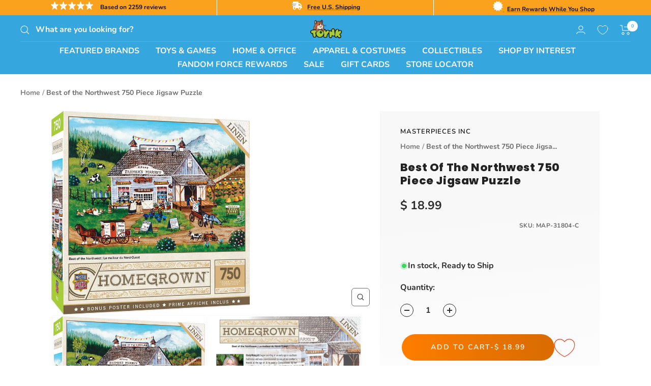

--- FILE ---
content_type: text/css
request_url: https://assets.videowise.com/style.css.gz
body_size: 17748
content:
@import url(https://fonts.googleapis.com/css2?family=Inter:opsz@14..32&display=swap);:root{--videowise-viewport-height:100%;--videowise-story-border:linear-gradient(to top right,#4efac0,#ff5742);--videowise-story-title:#000}.vw-root__container{overflow:hidden;position:relative;z-index:1}.vw-root__container.vw-popup__widget{z-index:2147483610}.vw-root__container .vw-root__container-embed{position:relative;z-index:1}.vw-root__container .vw-root__container-inner{position:relative}.vw-root__container .vw-root__container-inner :after,.vw-root__container .vw-root__container-inner :before,.vw-root__container .vw-root__container-inner :not(.vw-cmp__player--interaction,.vw-cmp__player--interaction *,.vw-cmp__shoppable--card-list,.vw-cmp__shoppable--card-list *,.vw-cmp__shoppable--root,.vw-cmp__shoppable--root *){border:0;box-sizing:border-box;margin:0;max-height:none;max-width:none;min-height:auto;min-width:auto;padding:0}.vw-root__container .vw-root__container-inner.rw__inline-widget--container-center,.vw-root__container .vw-root__container-inner.rw__inline-widget--container-left,.vw-root__container .vw-root__container-inner.rw__inline-widget--container-right{display:flex}.vw-root__container .vw-root__container-inner.rw__inline-widget--container-left{justify-content:flex-start}.vw-root__container .vw-root__container-inner.rw__inline-widget--container-right{justify-content:flex-end}.vw-root__container .vw-root__container-inner.rw__inline-widget--container-center{justify-content:center}#vw-root .vw-cmp__top-heading{display:flex;flex-direction:column}#vw-root .vw-cmp__top-heading.vw-cmp__align--center{align-items:center;text-align:center}#vw-root .vw-cmp__top-heading.vw-cmp__align--left{align-items:flex-start;text-align:left}#vw-root .vw-cmp__top-heading.vw-cmp__align--right{align-items:flex-end}#vw-root .vw-cmp__top-heading .vw-cmp__top-heading--subtitle,#vw-root .vw-cmp__top-heading .vw-cmp__top-heading--title{font-weight:inherit;line-height:1}.vw-is-campaign *{font-family:system-ui,sans-serif}.vw-cmp__button-shoppable,.vw-cmp__button-shoppable--primary,.vw-cmp__button-shoppable--secondary{align-items:center;border:0;border-radius:8px;box-sizing:border-box!important;color:#fff;cursor:pointer;display:flex;font-size:16px;font-weight:700;height:40px;justify-content:center;line-height:24px;opacity:1;outline:none;padding:12px;position:relative;text-decoration:none;transition:transform .15s ease-in;width:100%}@media (min-width:767px){.vw-cmp__button-shoppable,.vw-cmp__button-shoppable--primary,.vw-cmp__button-shoppable--secondary{font-size:16px;height:40px}}.vw-cmp__button-shoppable--primary:active,.vw-cmp__button-shoppable--primary:focus,.vw-cmp__button-shoppable--secondary:active,.vw-cmp__button-shoppable--secondary:focus,.vw-cmp__button-shoppable:active,.vw-cmp__button-shoppable:focus{transform:scale(.9)}.vw-cmp__button-shoppable .vw__atc-loader-root,.vw-cmp__button-shoppable--primary .vw__atc-loader-root,.vw-cmp__button-shoppable--secondary .vw__atc-loader-root{align-items:center;display:flex;height:100%;justify-content:center;left:0;position:absolute;top:0;width:100%;z-index:100}.vw-cmp__button-shoppable--primary:hover{background:linear-gradient(0deg,hsla(0,0%,100%,.15),hsla(0,0%,100%,.15)),#fff}.vw-cmp__button-shoppable--primary span{display:inline-block;line-height:0;margin-right:10px}@media (min-width:1024px){.vw-cmp__button-shoppable--primary:focus-visible{outline:var(--vw-focus-outline-color) solid 2px!important;outline-offset:-2px!important}}.vw-cmp__button-shoppable--secondary{font-size:16px}@media (min-width:767px){.vw-cmp__button-shoppable--secondary{font-size:16px;height:40px}}@media (min-width:1024px){.vw-cmp__button-shoppable--secondary:focus-visible{outline:var(--vw-focus-outline-color) solid 2px!important;outline-offset:-2px!important}}.vw-cmp__modal--content svg{fill:none;height:auto;transition:none;width:auto}.vw-cmp__recommended-products--item svg,.vw-cmp__shoppable--content svg{max-width:100%}:root{--vw-focus-outline-color:#0018ff}@media (min-width:1023px){#vw-modal-root.vw-probably-keyboard-input .vw--shoppable-media--arrow:focus,#vw-modal-root.vw-probably-keyboard-input .vw-button-product-details:focus,#vw-modal-root.vw-probably-keyboard-input .vw-cmp__button-shoppable--primary:focus,#vw-modal-root.vw-probably-keyboard-input .vw-cmp__counterV2_decV2:focus,#vw-modal-root.vw-probably-keyboard-input .vw-cmp__counterV2_incV2:focus,#vw-modal-root.vw-probably-keyboard-input .vw-cmp__player-modal-share-close-mobile:focus,#vw-modal-root.vw-probably-keyboard-input .vw-cmp__player-modal-share-container-scroll-card:focus,#vw-modal-root.vw-probably-keyboard-input .vw-cmp__player-modal-share-copy-btn:focus,#vw-modal-root.vw-probably-keyboard-input .vw-cmp__player-modal-share-link-container:focus,#vw-modal-root.vw-probably-keyboard-input .vw-cmp__playerV2--button-close:focus,#vw-modal-root.vw-probably-keyboard-input .vw-cmp__playerV2--button-next:focus,#vw-modal-root.vw-probably-keyboard-input .vw-cmp__playerV2--button-prev:focus,#vw-modal-root.vw-probably-keyboard-input .vw-cmp__playerV2--share-button:focus,#vw-modal-root.vw-probably-keyboard-input .vw-cmp__shoppable--accordion-icon:focus{box-shadow:none;outline:var(--vw-focus-outline-color) solid 2px!important;outline-offset:-2px!important}#vw-modal-root.vw-probably-keyboard-input .vw--shoppable-media--arrow:focus .close-button-label,#vw-modal-root.vw-probably-keyboard-input .vw--shoppable-media--arrow:focus .icon-button-label,#vw-modal-root.vw-probably-keyboard-input .vw-button-product-details:focus .close-button-label,#vw-modal-root.vw-probably-keyboard-input .vw-button-product-details:focus .icon-button-label,#vw-modal-root.vw-probably-keyboard-input .vw-cmp__button-shoppable--primary:focus .close-button-label,#vw-modal-root.vw-probably-keyboard-input .vw-cmp__button-shoppable--primary:focus .icon-button-label,#vw-modal-root.vw-probably-keyboard-input .vw-cmp__counterV2_decV2:focus .close-button-label,#vw-modal-root.vw-probably-keyboard-input .vw-cmp__counterV2_decV2:focus .icon-button-label,#vw-modal-root.vw-probably-keyboard-input .vw-cmp__counterV2_incV2:focus .close-button-label,#vw-modal-root.vw-probably-keyboard-input .vw-cmp__counterV2_incV2:focus .icon-button-label,#vw-modal-root.vw-probably-keyboard-input .vw-cmp__player-modal-share-close-mobile:focus .close-button-label,#vw-modal-root.vw-probably-keyboard-input .vw-cmp__player-modal-share-close-mobile:focus .icon-button-label,#vw-modal-root.vw-probably-keyboard-input .vw-cmp__player-modal-share-container-scroll-card:focus .close-button-label,#vw-modal-root.vw-probably-keyboard-input .vw-cmp__player-modal-share-container-scroll-card:focus .icon-button-label,#vw-modal-root.vw-probably-keyboard-input .vw-cmp__player-modal-share-copy-btn:focus .close-button-label,#vw-modal-root.vw-probably-keyboard-input .vw-cmp__player-modal-share-copy-btn:focus .icon-button-label,#vw-modal-root.vw-probably-keyboard-input .vw-cmp__player-modal-share-link-container:focus .close-button-label,#vw-modal-root.vw-probably-keyboard-input .vw-cmp__player-modal-share-link-container:focus .icon-button-label,#vw-modal-root.vw-probably-keyboard-input .vw-cmp__playerV2--button-close:focus .close-button-label,#vw-modal-root.vw-probably-keyboard-input .vw-cmp__playerV2--button-close:focus .icon-button-label,#vw-modal-root.vw-probably-keyboard-input .vw-cmp__playerV2--button-next:focus .close-button-label,#vw-modal-root.vw-probably-keyboard-input .vw-cmp__playerV2--button-next:focus .icon-button-label,#vw-modal-root.vw-probably-keyboard-input .vw-cmp__playerV2--button-prev:focus .close-button-label,#vw-modal-root.vw-probably-keyboard-input .vw-cmp__playerV2--button-prev:focus .icon-button-label,#vw-modal-root.vw-probably-keyboard-input .vw-cmp__playerV2--share-button:focus .close-button-label,#vw-modal-root.vw-probably-keyboard-input .vw-cmp__playerV2--share-button:focus .icon-button-label,#vw-modal-root.vw-probably-keyboard-input .vw-cmp__shoppable--accordion-icon:focus .close-button-label,#vw-modal-root.vw-probably-keyboard-input .vw-cmp__shoppable--accordion-icon:focus .icon-button-label{opacity:1;visibility:visible}}#vw-modal-root.vw-cmp__modal-root .vw-cmp__playerV2--button-close{background-color:transparent;border:1px solid transparent;height:48px;left:7px;position:absolute;top:7px;width:48px;z-index:9999}#vw-modal-root.vw-cmp__modal-root .vw-cmp__playerV2--button-close:active{outline:none;outline-offset:-2px!important}@media (max-width:1023px){#vw-modal-root.vw-cmp__modal-root .vw-cmp__playerV2--button-close{z-index:999}#vw-modal-root.vw-cmp__modal-root .vw-cmp__playerV2--button-close:active{background-color:rgba(0,0,0,.52);border:1px solid hsla(0,0%,100%,.2)}#vw-modal-root.vw-cmp__modal-root .vw-cmp__playerV2--button-close:focus-visible{outline:none!important}#vw-modal-root.vw-cmp__modal-root .vw-cmp__playerV2--button-close:focus{outline:none!important}}@media (min-width:1024px){#vw-modal-root.vw-cmp__modal-root .vw-cmp__playerV2--button-close{left:12px;top:12px}#vw-modal-root.vw-cmp__modal-root .vw-cmp__playerV2--button-close:hover{background-color:rgba(0,0,0,.52);border:1px solid hsla(0,0%,100%,.2)}#vw-modal-root.vw-cmp__modal-root .vw-cmp__playerV2--button-close:focus-visible{outline:none}}#vw-modal-root.vw-cmp__modal-root .vw-cmp__player--button-return-to-beginning{border:1px solid transparent;left:7px;position:absolute;top:61px;z-index:2001}@media (min-width:1024px){#vw-modal-root.vw-cmp__modal-root .vw-cmp__player--button-return-to-beginning{left:12px;top:68px}#vw-modal-root.vw-cmp__modal-root .vw-cmp__player--button-return-to-beginning:hover{background-color:rgba(0,0,0,.52);border:1px solid hsla(0,0%,100%,.2)}}#vw-modal-root.vw-cmp__modal-root .vm-cmp__modal--marketing-logo{height:32px;left:75px;position:absolute;top:20px;width:200px;z-index:9999}@media (max-width:1023px){#vw-modal-root.vw-cmp__modal-root .vm-cmp__modal--marketing-logo{display:flex;justify-content:center;left:50%;transform:translate(-50%);z-index:2000}}#vw-modal-root.vw-cmp__modal-root .vm-cmp__modal--marketing-logo img{height:auto;max-height:100%;max-width:100%;object-fit:contain;width:auto}#vw-modal-root.vw-cmp__modal-root .vm-cmp__unavailable-product{background-color:#ff5742;border-radius:6px;bottom:26px;box-shadow:0 6px 16px rgba(16,17,33,.13);color:#fff;font:700 14px/20px Brown,sans-serif;left:50%;padding:8px 16px;position:fixed;transform:translateX(-50%);z-index:5000}.vw-cmp__modal-root{display:flex;flex-direction:column;height:100%;justify-content:center;overflow:hidden;position:relative}.vw-cmp__modal-root .vw-cmp__modal--overlay{z-index:1}.vw-cmp__modal-root .vw__video-player video{display:block!important;object-fit:contain}@media (max-width:1024px){.vw-cmp__modal-root .vw__video-player video{object-fit:cover}}.vw-cmp__modal-root .vw-button--hide{background:none;border:0;box-shadow:none;cursor:pointer;display:inline-block;left:16px;line-height:0;position:absolute;top:-56px}.vw-cmp__modal-root .vw-button--hide,.vw-cmp__modal-root .vw-button--hide svg{height:40px;width:40px}.vw-cmp__modal-root .vw-cmp__power-buy{background:#fafafa;bottom:0;left:0;position:absolute;width:100%}.vw-cmp__modal-root .vw-cmp__power-buy a{height:48px}.vw-cmp__modal-root .vw-video--cover .vw__video-player video,.vw-cmp__modal-root.vw-player--fullscreen .vw__video-player video{object-fit:cover!important}.vw-cmp__modal-root .vw-video--cover .vw-cmp__player--video-container-embed,.vw-cmp__modal-root.vw-player--fullscreen .vw-cmp__player--video-container-embed{z-index:100}.vw-cmp__modal-root .vw-video--contain .vw__video-player video{object-fit:contain!important}.vw-cmp__modal-root .vw-cmp__modal--content{background-color:transparent;box-sizing:border-box;display:flex;flex-direction:column;height:100%;margin:0;overflow:hidden;padding:0;position:relative;transform:translateZ(0);width:100%;z-index:110}@media (min-width:1024px){.vw-cmp__modal-root .vw-cmp__modal--content{flex-direction:row}}@media (min-width:1198px){.vw-cmp__modal-root .vw-cmp__modal--content{padding-bottom:0}}.vw-cmp__modal-root .vw-cmp__modal--content .swiper-container,.vw-cmp__modal-root .vw-cmp__modal--content .swiper-container .swiper-slide{height:100%;width:100%}.vw-cmp__modal-root .vw-cmp__modal--content .swiper-slide{display:flex;flex-direction:column;height:100%;position:relative;transition-property:transform;width:100%}@media (min-width:1024px){.vw-cmp__modal-root .vw-cmp__modal--content .swiper-slide{flex-direction:row}}.vw-cmp__modal--overlay{display:none;height:100%;left:0;position:absolute;top:0;width:100%;z-index:-1}@media (min-width:767px){.vw-cmp__modal--overlay{display:block}}.ReactModal__Body--open{overflow:hidden;-webkit-overflow-scrolling:touch}.vm-modal--open,.vm-modal--open body{box-sizing:border-box;height:calc(var(--window-inner-height) - 1px)!important;overflow:hidden}.vm-modal--open body{inset:0;position:fixed}.ReactModal__Overlay{display:none;overflow-x:hidden;transition:all .2s;z-index:11000}.ReactModal__Overlay--after-open{display:block;height:100%}.ReactModal__Overlay--before-close{display:none}@keyframes vw__fadeIn-anim{0%{opacity:0;transform:translate3d(0,100%,0)}to{opacity:1;transform:translateZ(0)}}.vw-is-rtl :not(.vw__select-itemV2){direction:rtl;text-align:right!important}.vw-is-rtl .vw-cmp__shoppable-list-content--header p{left:auto!important;right:16px!important}.vw-is-rtl .vw-cmp__select-rootV2 .vw__selectV2 .shoppable__select--arrowV2{left:11px;right:auto}#vw-modal-root.vw-cmp__modal-root.vw-is-rtl.vw-player--shoppable .vm-cmp__modal--marketing-logo{left:372px}.vw-is-rtl .vw--toggle-button-single{left:16px;right:auto}.vw-is-rtl .vw-cmp__shoppable--card-bodyv2{margin:10px 0 10px 10px}#vw-modal-root .vw-cmp__shoppable--scroll{direction:ltr;text-align:left!important}.vw-root__container .vw-root__container-inner>div .vw--background-widget .vw-container-icons{display:flex;gap:12px;position:absolute;z-index:10}.vw-root__container .vw-root__container-inner>div .vw--background-widget .vw-container-icons.vw-top-left{left:16px;top:16px}.vw-root__container .vw-root__container-inner>div .vw--background-widget .vw-container-icons.vw-top-right{right:16px;top:16px}.vw-root__container .vw-root__container-inner>div .vw--background-widget .vw-container-icons.vw-bottom-left{bottom:16px;left:16px}.vw-root__container .vw-root__container-inner>div .vw--background-widget .vw-container-icons.vw-bottom-right{bottom:16px;right:16px}.vw-root__container .vw-root__container-inner>div .vw--background-widget .vw--play-and-pause{height:16px;width:16px}.vw-root__container .vw-root__container-inner>div .vw--background-widget .vw--play-and-pause button{background-color:transparent;cursor:pointer;display:block;height:100%;width:100%}.vw-root__container .vw-root__container-inner>div .vw--background-widget .vw--play-and-pause button svg{height:100%;transition:none;vertical-align:initial;width:100%;fill:none}.videowise-collection-tile{display:block;height:100%}.vw-product-widget{display:flex;pointer-events:all;position:relative}.vw-product-widget svg{fill:none}@media (max-width:767px){.vw-product-widget .vw-range-rir--clickable-area{background-color:transparent;cursor:pointer;height:24px;left:0;position:absolute;top:-10px;transform:translateY(10px);width:100%;z-index:2}.vw-product-widget .vw-range-rir--container{height:2px;width:100%}.vw-product-widget .vw-cmp__range-rir--slider{background-color:#fff!important;cursor:pointer;height:16px!important;margin:-8px 0 0!important;width:16px!important}.vw-product-widget .vw-controls-product--progress{padding-bottom:12px!important;padding-top:8px!important}}.vw-product-widget .vw-root__container,.vw-product-widget .vw-root__container>div{align-items:center;display:flex;height:100%;justify-content:center;width:100%}.vw-product-widget .vw-product-widget-btn{bottom:0;height:100%;left:0;position:absolute;width:100%}.vw-product-widget .vw-product-widget-btn #vwThumbBtn{display:none}.vw-product-widget .vw-product-widget-btn button{background-color:transparent;cursor:pointer;display:block;height:100%;width:100%}.vw-product-widget .vw-product-widget-btn button svg{height:100%;transition:none;vertical-align:initial;width:100%;fill:none}.vw-product-widget video{display:block;height:100%!important;object-fit:cover;width:100%!important}.vw-product-widget video::-webkit-media-text-track-container{z-index:9999}.vw-product-widget-container{overflow:hidden;pointer-events:none}.vw-product-widget-container .vw-parent:after,.vw-product-widget-container .vw-parent:before{padding:0!important}.vw-product-widgets-container{overflow:hidden;overflow-x:auto!important;white-space:nowrap!important}.vw-product-widgets-container .vw-parent:after,.vw-product-widgets-container .vw-parent:before{padding:0!important}.vw-product-hide-img img{display:none!important}.vw-product-widget-btn{bottom:0;left:0;position:absolute;right:0;top:0;z-index:9}.vw-product-widget-btn>div{height:100%;margin:auto;max-width:100%;text-align:center;width:100%}.vw-product__widget{align-items:center;display:flex;height:100%;justify-content:center;width:100%}.vw-product__widget .vw-root__container-inner.vw-root__container-popup>div:first-of-type,.vw-product__widget .vw-root__container-inner.vw-root__container-popup>div:first-of-type .vw-product-widget{height:100%}.vw-product__widget.vw-product__widget__fullscreen{background-color:#000;bottom:0;height:100%;left:0;position:fixed;right:0;top:0;width:100%;z-index:9999999999}.vw-product__widget.vw-product__widget__fullscreen .vw-root__container-inner.vw-root__container-popup,.vw-product__widget.vw-product__widget__fullscreen .vw-root__container-inner.vw-root__container-popup>div,.vw-product__widget.vw-product__widget__fullscreen .vw-root__container-inner.vw-root__container-popup>div .vw-product-widget{height:100%;width:100%}.vw-product__widget.vw-product__widget__fullscreen .vw-root__container-inner.vw-root__container-popup>div .vw-product-widget video{object-fit:contain!important}.vw-product__widget.vw-product__widget__fullscreen .vw-root__container-inner.vw-root__container-popup>div .vw-product-widget video::-webkit-media-text-track-container{display:none}.fullscreen{box-sizing:border-box!important;height:100%!important;inset:0!important;margin:0!important;max-height:none!important;max-width:none!important;min-height:0!important;min-width:0!important;object-fit:contain;position:fixed!important;transform:none!important;user-select:text;width:100%!important}.vw-product-widget-controls{bottom:0;display:block;left:0;position:absolute;right:0;top:0;z-index:5}.vw-product-widget-controls--subtitle{bottom:54px;display:flex;height:auto;left:0;padding:0 20px!important;position:absolute;right:0;width:100%}@media (min-width:1024px){.vw-product-widget-controls--subtitle{padding:0 50px!important}}.vw-product-widget-controls--subtitle--container{background-color:rgba(0,0,0,.6);height:auto;line-height:1;margin-left:auto!important;margin-right:auto!important;padding:4px 6px!important;width:auto}.vw-product-widget-controls--subtitle--container p{color:#fff;display:inline;font-size:14px;font-weight:400;line-height:18px}@media (min-width:767px){.vw-product-widget-controls:focus .vw-controls-product,.vw-product-widget-controls:focus .vw-next-btn,.vw-product-widget-controls:focus .vw-prev-btn,.vw-product-widget-controls:hover .vw-controls-product,.vw-product-widget-controls:hover .vw-next-btn,.vw-product-widget-controls:hover .vw-prev-btn{opacity:1}}.vw-product-widget-playing-false .vw-product-widget-controls .vw-controls-product{opacity:1}.vw-controls-product{bottom:0;height:53px;left:0;opacity:0;position:absolute;transition:opacity .3s ease;width:100%;z-index:99}.vw-controls-product:before{background:linear-gradient(180deg,hsla(0,0%,85%,0),#000 84%);bottom:0;content:"";filter:blur(50px);-webkit-filter:blur(50px);height:60px;left:0;position:absolute;width:100%}.vw-controls-product--actions{align-items:center;bottom:10px;display:flex;gap:16px;position:absolute;right:16px}.vw-controls-product--fullscreen,.vw-controls-product--sound-button,.vw-controls-product--subtitles-button{bottom:0;cursor:pointer;height:24px;position:relative;right:0;width:24px}.vw-controls-product--progress{bottom:34px;cursor:pointer;height:12px;left:16px;padding-bottom:5px!important;padding-top:5px!important;position:absolute;transition:all .3s ease;width:calc(100% - 32px)}@media (max-width:767px){.vw-controls-product--progress{bottom:34px;padding-bottom:12px!important;padding-top:8px!important}}.vw-controls-product--progress:active .vw-range-rir--container,.vw-controls-product--progress:hover .vw-range-rir--container{height:4px!important;margin-top:-1px}.vw-controls-product--progress:active .vw-progress-tooltip.vw-tooltip,.vw-controls-product--progress:hover .vw-progress-tooltip.vw-tooltip{display:block}.vw-controls-product--progress:active .vw-progress-tooltip.vw-tooltip-time,.vw-controls-product--progress:hover .vw-progress-tooltip.vw-tooltip-time{display:flex}.vw-controls-product--progress .vw-progress-tooltip.vw-tooltip{bottom:19px}@media (max-width:767px){.vw-controls-product--progress .vw-progress-tooltip.vw-tooltip{bottom:15px;left:50%;margin-left:auto!important;transform:translateX(-50%)}}.vw-controls-product--progress .vw-range-rir--container{height:2px;width:100%}.vw-controls-product--progress .vw-cmp__range-rir{height:100%;user-select:none}.vw-controls-product--progress .vw-cmp__range-rir--label-container,.vw-controls-product--progress .vw-cmp__range-rir--max-label,.vw-controls-product--progress .vw-cmp__range-rir--min-label{display:none}.vw-controls-product--progress .vw-cmp__range-rir--track{background-color:hsla(0,0%,100%,.3);border-radius:0;cursor:pointer;display:block!important;height:100%;position:relative;transition:left .3s ease-out,width .3s ease-out;width:100%}.vw-controls-product--progress .vw-cmp__range-rir--track-active{backdrop-filter:blur(50px);background-color:#fff;display:block!important;height:100%}.vw-controls-product--progress .vw-cmp__range-rir--slider-container{display:block!important}.vw-controls-product--progress .vw-cmp__range-rir--value-label{display:none}.vw-controls-product--progress .vw-cmp__range-rir--slider{appearance:none;background-color:#fff;border-radius:50%;cursor:pointer;display:block!important;height:0;left:-2px;margin:-10px 46px 0 0!important;outline:none;position:absolute;top:50%;width:0}.vw-controls-product--progress:active,.vw-controls-product--progress:focus,.vw-controls-product--progress:hover{bottom:34px;height:12px;margin-top:0;padding-bottom:5px!important;padding-top:5px!important}@media (max-width:767px){.vw-controls-product--progress:active,.vw-controls-product--progress:focus,.vw-controls-product--progress:hover{bottom:34px;padding-bottom:12px!important;padding-top:8px!important}}.vw-controls-product--progress:active .vw-range-rir--container,.vw-controls-product--progress:focus .vw-range-rir--container,.vw-controls-product--progress:hover .vw-range-rir--container{height:2px}.vw-controls-product--progress:active .vw-cmp__range-rir--slider,.vw-controls-product--progress:focus .vw-cmp__range-rir--slider,.vw-controls-product--progress:hover .vw-cmp__range-rir--slider{height:16px;margin:-10px -6px 0 0!important;width:16px}.vw-controls-product--progress:active .vw-cmp__range-rir--slider:before,.vw-controls-product--progress:focus .vw-cmp__range-rir--slider:before,.vw-controls-product--progress:hover .vw-cmp__range-rir--slider:before{content:"";height:18px;position:absolute;width:18px;fill:hsla(0,0%,100%,.3);stroke-width:1px;stroke:rgba(0,0,0,.06);opacity:.6}@media (max-width:767px){.vw-controls-product--progress:active .vw-cmp__range-rir--slider,.vw-controls-product--progress:focus .vw-cmp__range-rir--slider,.vw-controls-product--progress:hover .vw-cmp__range-rir--slider{opacity:1}}.vw-controls-product--sound-button{cursor:pointer;height:24px;width:24px;z-index:99}.vw-controls-product--sound-button svg path{opacity:1}.vw-controls-product--sound-button:hover .vw-sound-tooltip{display:inline-flex;left:0;min-width:max-content;right:0;transform:translateX(-35%);width:100%}.vw-controls-product--subtitles-button{background:none;cursor:pointer;height:24px;width:24px;z-index:99}.vw-controls-product--subtitles-button svg path,.vw-controls-product--subtitles-button:hover svg path{opacity:1}.vw-controls-product--subtitles-button:hover .vw-subtitles-tooltip{display:inline-flex;left:0;min-width:max-content;right:0;transform:translateX(-40%);width:100%}.vw-controls-product--fullscreen{cursor:pointer;height:24px;width:24px;z-index:99}.vw-controls-product--fullscreen svg path{opacity:1}.vw-controls-product--fullscreen:hover .vw-fullscreen-tooltip{display:inline-flex;left:unset;right:0}.vw-controls-product--time{bottom:13px;color:#fff;font-size:13px;height:18px;left:48px;line-height:18px;position:absolute;width:100px;z-index:99;-webkit-text-stroke-width:1px;-webkit-text-stroke-color:rgba(0,0,0,.08);font-style:normal;font-weight:400}.vw-controls-product--btn{bottom:10px;cursor:pointer;height:24px;left:16px;position:absolute;width:24px;z-index:99}.vw-controls-product--btn:hover svg path{opacity:1}.vw-controls-product--btn:hover .vw-play-tooltip{display:inline-flex}.vw-controls-product .vw-tooltip{background:#1a1a1a;border-radius:3px;left:0;padding:4px 6px!important}.vw-controls-product .vw-tooltip,.vw-controls-product .vw-tooltip-time{align-items:center;bottom:24px;color:#fff;display:none;font-size:12px;font-weight:400;height:20px;justify-content:center;line-height:1;position:absolute;white-space:nowrap}.vw-controls-product .vw-tooltip-time{background:rgba(0,0,0,.6);border-radius:20px;padding:9px!important}@media (max-width:767px){.vw-cmp__range-rir--slider{appearance:none;background-color:#fff!important;cursor:pointer;display:block!important;height:18px!important;margin:0!important;opacity:1!important;outline:none;position:absolute;transition:all .3s ease;width:18px!important}.always-visible-slider,.vw-cmp__range-rir:hover .vw-cmp__range-rir--slider{opacity:1!important}}.vw-next-btn,.vw-prev-btn,.vw-product-widget-btn{-webkit-tap-highlight-color:transparent}.vw-next-btn svg,.vw-prev-btn svg{height:48px!important;vertical-align:top;width:48px!important;fill:none}.vw-controls-product--btn svg,.vw-controls-product--fullscreen svg,.vw-controls-product--sound-button svg{vertical-align:top!important}.vw-pause-icon,.vw-play-icon{height:100%;left:0;position:absolute;top:0;width:100%}.vw-next-btn,.vw-prev-btn{display:none;opacity:0;position:absolute;top:calc(50% - 24px);z-index:999}@media (max-width:767px){.vw-next-btn,.vw-prev-btn{display:block}}.vw-next-btn{right:calc(50% - 98px)}.vw-prev-btn{left:calc(50% - 98px)}@media (min-width:767px){.vw-product-widget-playing-false .vw-product-widget-controls .vw-cmp__video-card--play-icon,.vw-product-widget-playing-true .vw-product-widget-controls .vw-cmp__video-card--pause-icon{-webkit-animation:vw-bezel-fadeout .5s linear 1 normal forwards;animation:vw-bezel-fadeout .5s linear 1 normal forwards;pointer-events:none;z-index:19}}@media (max-width:767px){#vw-root .vw-product-widget-playing-false .vw-product-widget-controls.vw-show-btns .vw-cmp__video-card--play-icon,#vw-root .vw-product-widget-playing-true .vw-product-widget-controls.vw-show-btns .vw-cmp__video-card--pause-icon,.vw-product-widget-playing-false .vw-product-widget-controls .vw-cmp__video-card--pause-icon,.vw-product-widget-playing-false .vw-product-widget-controls.vw-hide-btns .vw-controls-product,.vw-product-widget-playing-true .vw-product-widget-controls .vw-cmp__video-card--pause-icon{opacity:1}#vw-root .vw-product-widget-btn{-webkit-backface-visibility:hidden;height:56px;left:50%!important;margin-left:-28px!important;margin-top:-28px!important;position:absolute;top:50%!important;transform:translate(0);-webkit-transform-style:preserve-3d;width:56px;z-index:5}#vw-root .vw-product-widget.vw-product-widget-playing-true .vw-product-widget-controls.vw-show-btns .vw-play-icon,.vw-product-widget-playing-true .vw-product-widget-controls.vw-show-btns .vw-controls-product{opacity:1}.vw-product-widget-controls{transition:opacity .3s ease-in-out}.vw-product-widget-controls.vw-show-btns .vw-next-btn,.vw-product-widget-controls.vw-show-btns .vw-prev-btn{opacity:1}}#vw-root .vw-cmp__in-video-card-btn{-webkit-backface-visibility:hidden;height:40px;left:50%;margin-left:-20px!important;margin-top:-20px!important;opacity:0;position:absolute;top:50%;transform:translate(0);-webkit-transform-style:preserve-3d;width:40px;z-index:5}@media (max-width:767px){#vw-root .vw-cmp__in-video-card-btn{height:56px;margin-left:-28px!important;margin-top:-28px!important;width:56px}}#vw-root .vw-product-widget.vw-product-widget-playing-false .vw-cmp__video-card--play-icon,#vw-root .vw-product-widget.vw-product-widget-playing-false .vw-product-widget-controls.vw-hide-btns .vw-next-btn,#vw-root .vw-product-widget.vw-product-widget-playing-false .vw-product-widget-controls.vw-hide-btns .vw-prev-btn,#vw-root .vw-product-widget.vw-product-widget-playing-true .vw-cmp__video-card--pause-icon,#vw-root .vw-product-widget.vw-product-widget-playing-true .vw-play-icon{opacity:1}.vw-product-widget-controls.vw-show-btns{opacity:1;z-index:5}.vw-product-widget-controls.vw-hide-btns{opacity:0;pointer-events:none}.vw-product-widget-controls .vw-product-widget-controls__buttons{align-items:center;display:flex;justify-content:space-between;width:100%}@-webkit-keyframes vw-bezel-fadeout{0%{opacity:1}to{opacity:0;-webkit-transform:scale(2);transform:scale(2)}}@keyframes vw-bezel-fadeout{0%{opacity:1}to{opacity:0;-webkit-transform:scale(2);transform:scale(2)}}@-webkit-keyframes vw-fadeout-controls{0%{opacity:1}to{opacity:0}}@keyframes vw-fadeout-controls{0%{opacity:1}to{opacity:0}}@-webkit-keyframes vw-fadein-controls{0%{opacity:0}to{opacity:1}}@keyframes vw-fadein-controls{0%{opacity:0}to{opacity:1}}#vw-root{--vw-button-background:#000}#vw-root .vw-cmp__in-video-card--root{-webkit-backface-visibility:hidden;display:block;position:relative;-webkit-transform-style:preserve-3d;z-index:1}#vw-root .vw-cmp__in-video-card--root .vw-cmp__in-video-card--preview{-webkit-backface-visibility:hidden;cursor:pointer;height:0;margin:0 auto;max-height:100%;max-width:100%;overflow:hidden;padding-bottom:56.25%;position:relative;-webkit-transform-style:preserve-3d}#vw-root .vw-cmp__in-video-card--root .vw-cmp__in-video-card--preview:focus-visible{outline:var(--vw-focus-outline-color) solid 2px!important;outline-offset:-2px!important}#vw-root .vw-cmp__in-video-card--root .vw-cmp__in-video-card--preview.vw-cmp__in-video-card--position-center .vw-cmp__in-video-card-button{bottom:auto!important;left:50%!important;right:auto!important;top:50%!important;transform:translate(-50%,-50%);z-index:6}#vw-root .vw-cmp__in-video-card--root .vw-cmp__in-video-card--preview.vw-cmp__in-video-card--position-left_bottom .vw-cmp__in-video-card-button{bottom:8px!important;left:8px!important;right:auto!important;top:auto!important;z-index:9}#vw-root .vw-cmp__in-video-card--root .vw-cmp__in-video-card--preview.vw-cmp__in-video-card--position-right_bottom .vw-cmp__in-video-card-button{bottom:8px!important;left:auto!important;right:8px!important;top:auto!important;z-index:9}#vw-root .vw-cmp__in-video-card--root .vw-cmp__in-video-card--preview.vw-cmp__in-video-card--position-right_bottom .vw-cmp__in-video-card--duration{bottom:auto!important;right:8px!important;top:8px!important}#vw-root .vw-cmp__in-video-card--root .vw-cmp__in-video-card--preview.vw-cmp__in-video-card--position-left_top .vw-cmp__in-video-card-button{bottom:auto!important;left:8px!important;right:auto!important;top:8px!important;z-index:9}#vw-root .vw-cmp__in-video-card--root .vw-cmp__in-video-card--preview.vw-cmp__in-video-card--position-right_top .vw-cmp__in-video-card-button{bottom:auto!important;left:auto!important;right:8px!important;top:8px!important;z-index:9}#vw-root .vw-cmp__in-video-card--root .vw-cmp__in-video-card--preview--sound-button{align-items:center;backdrop-filter:blur(50px);background-color:rgba(0,0,0,.3);border-radius:50%;bottom:0;cursor:pointer;display:flex;height:40px;justify-content:center;position:absolute;right:8px;width:40px;z-index:99}#vw-root .vw-cmp__in-video-card--root .vw-cmp__in-video-card--details--position-left_bottom{bottom:auto!important;left:8px!important;top:8px!important}#vw-root .vw-cmp__in-video-card--root .vw-cmp__in-video-card--thumb{-webkit-backface-visibility:hidden;box-sizing:border-box;display:block;height:100%;left:0;overflow:hidden;position:absolute;top:0;-webkit-transform-style:preserve-3d;width:100%}#vw-root .vw-cmp__in-video-card--root .vw-cmp__in-video-card--thumb-border{display:block;height:100%;left:0;position:absolute;top:0;z-index:10}#vw-root .vw-cmp__in-video-card--root .vw-cmp__in-video-card--thumb img{-webkit-backface-visibility:hidden;height:100%!important;margin:0!important;object-fit:cover!important;padding:0!important;-webkit-transform-style:preserve-3d;transition:all .15s;width:100%}#vw-root .vw-cmp__in-video-card--root .vw-cmp__in-video-card--fade{background-image:linear-gradient(0deg,rgba(0,0,0,.7),transparent);bottom:0;height:70px;left:0;position:absolute;right:0;transform:translateZ(0)}#vw-root .vw-cmp__in-video-card--root .vw-cmp__in-video-card--duration{bottom:8px;color:#fff;display:flex;font-size:14px;font-weight:700;line-height:14px;position:absolute;right:8px;transform:translateZ(0);white-space:nowrap;z-index:5}#vw-root .vw-cmp__in-video-card--root .vw-cmp__in-video-card--details{display:block;transform:translateZ(0)}#vw-root .vw-cmp__in-video-card--root .vw-cmp__in-video-card--title{font-size:12px;font-weight:700;line-height:1!important;text-align:left}@media (min-width:1024px){#vw-root .vw-cmp__in-video-card--root .vw-cmp__in-video-card--title{font-size:20px}}#vw-root .vw-cmp__in-video-card--root .vw-cmp__in-video-card--description{color:#fff;font-size:14px;font-weight:400;line-height:1!important;margin-top:4px;text-align:left;text-shadow:0 0 8px rgba(0,0,0,.3)}#vw-root .vw-cmp__in-video-card--root .vw-cmp__in-video-card--label{display:inline-block}#vw-root .vw-cmp__in-video-card--root .vw-cmp__in-video-card--playing-label{background-color:#000;border-radius:4px;color:#fff;padding:4px 8px;fill:#fff;font-size:11px;font-weight:700;line-height:16px;text-transform:uppercase}@media (min-width:1024px){#vw-root .vw-cmp__in-video-card--root .vw-cmp__in-video-card--playing-label{font-size:14px;line-height:16px;padding:4px 8px}}#vw-root .vw-cmp__in-video-card--root .vw-cmp__in-video-card--posted{color:#7f8690;font-size:14px;line-height:20px}#vw-root .vw-cmp__in-video-card--root .vw-cmp__in-video-card--logo{left:8px;position:absolute;top:8px;transform:translateZ(0)}@media (min-width:1024px){#vw-root .vw-cmp__in-video-card--root .vw-cmp__in-video-card--logo{left:12px;top:12px}}#vw-root .vw-cmp__in-video-card--root .vw-cmp__in-video-card--logo-icon{display:block;height:16px;width:72px}#vw-root .vw-cmp__in-video-card--root.vw-content-over .vw-cmp__in-video-card--details{align-items:start;bottom:0;flex-direction:column;justify-content:end;left:0;overflow:hidden;padding:0 52px 8px 8px;position:absolute;width:100%;z-index:5}#vw-root .vw-cmp__in-video-card--root.vw-content-over .vw-cmp__in-video-card--stats-item,#vw-root .vw-cmp__in-video-card--root.vw-content-over .vw-cmp__in-video-card--title{color:#fff}#vw-root .vw-cmp__in-video-card--root .vw-cmp__in-video-card--details-under{padding:8px 8px 8px 0}#vw-root .vw-cmp__in-video-card--root .vw-cmp__in-video-card--details-under .vw-cmp__in-video-card--title{color:#000}#vw-root .vw-cmp__in-video-card--root .vw-cmp__in-video-card--details-under .vw-cmp__in-video-card--stats-item{color:#8d939e}#vw-root .vw-cmp__in-video-card--root.vw-content-hidden .vw-cmp__in-video-card--details{background:rgba(0,0,0,.7);height:100%;left:0;opacity:0;padding:12px;position:absolute;top:0;transition:all .15s ease-in;visibility:hidden;width:100%}@media (min-width:1024px){#vw-root .vw-cmp__in-video-card--root.vw-content-hidden .vw-cmp__in-video-card--details{padding:16px}}#vw-root .vw-cmp__in-video-card--root.vw-content-hidden .vw-cmp__in-video-card--description,#vw-root .vw-cmp__in-video-card--root.vw-content-hidden .vw-cmp__in-video-card--stats-item,#vw-root .vw-cmp__in-video-card--root.vw-content-hidden .vw-cmp__in-video-card--title{color:#fff}#vw-root .vw-cmp__in-video-card--root.vw-content-hidden:hover .vw-cmp__in-video-card--details{opacity:1;visibility:visible;z-index:5}#vw-root .vw-cmp__in-video-card--blank{overflow:hidden;position:static;-webkit-transform-style:initial;width:100%}#vw-root .vw-cmp__video-card--play-icon{-webkit-backface-visibility:hidden;position:absolute;-webkit-transform-style:preserve-3d;z-index:10}#vw-root .vw-cmp__video-card--play-icon>div{-webkit-backface-visibility:hidden;height:200%;left:50%;position:absolute;top:50%;transform:translate(-50%,-50%);-webkit-transform-style:preserve-3d;width:200%}#vw-root .vw-cmp__video-card--play-icon.vw-cmp__icon-position--center{left:50%;top:50%;transform:translate(-50%,-50%)}#vw-root .vw-cmp__video-card--play-icon.vw-cmp__icon-position--left_bottom{bottom:8px;left:8px;top:auto}#vw-root .vw-cmp__video-card--play-icon.vw-cmp__icon-position--right_bottom{bottom:8px;right:8px;top:auto}#vw-root .vw-cmp__video-card--play-icon.vw-cmp__icon-position--left_top{left:8px;top:8px}#vw-root .vw-cmp__video-card--play-icon.vw-cmp__icon-position--right_top{right:8px;top:8px}#vw-root .vw-cmp__video-card--play-icon.vw-cmp__icon-position--center_bottom{bottom:8px;left:50%;transform:translateX(-50%)}#vw-root .vw-cmp__video-card--play-icon.vw-cmp__icon-size--small{height:48px;width:48px}#vw-root .vw-cmp__video-card--play-icon.vw-cmp__icon-size--small.MINIMAL{height:42px;width:36px}#vw-root .vw-cmp__video-card--play-icon.vw-cmp__icon-size--small.RECTANGLE.SMALL{height:36px;width:48px}#vw-root .vw-cmp__video-card--play-icon.vw-cmp__icon-size--medium{height:72px;width:72px}#vw-root .vw-cmp__video-card--play-icon.vw-cmp__icon-size--medium.MINIMAL{height:62px;width:54px}#vw-root .vw-cmp__video-card--play-icon.vw-cmp__icon-size--medium.RECTANGLE{height:54px;width:72px}#vw-root .vw-cmp__video-card--play-icon.vw-cmp__icon-size--large{height:100px;width:100px}#vw-root .vw-cmp__video-card--play-icon.vw-cmp__icon-size--large.MINIMAL{height:86px;width:75px}#vw-root .vw-cmp__video-card--play-icon.vw-cmp__icon-size--large.RECTANGLE{height:74px;width:100px}#vw-root .vw-cmp__video-card--play-icon.vw-cmp__animation--pulse svg .pulse{animation:vw__anim-widget-pulse 2.5s ease-out infinite}#vw-root .vw-cmp__video-card--play-icon.vw-cmp__animation--shine svg .pulse{animation:vw__anim-widget-shine 2.5s ease-out infinite}#vw-root .vw-cmp__video-card--play-icon.vw-cmp__animation--shine svg .shine{animation:vw__anim-widget-shine2 2.5s ease-out infinite}#vw-root .vw-cmp__video-card--play-icon.vw-cmp__animation--bounce{perspective:250px}#vw-root .vw-cmp__video-card--play-icon.vw-cmp__animation--bounce svg{animation:vw__anim-widget-bounce 3s ease-in-out infinite alternate}#vw-root .vw-cmp__video-card--play-icon.MINIMAL svg .pulse,#vw-root .vw-cmp__video-card--play-icon.MINIMAL svg .shine{transform-origin:40% center}#vw-root .vw-cmp__video-card--play-icon svg{height:100%;width:100%}#vw-root .vw-cmp__video-card--play-icon svg .pulse,#vw-root .vw-cmp__video-card--play-icon svg .shine{transform-origin:center}#vw-root .vw-cmp__in-video-card-button{-webkit-backface-visibility:hidden;-webkit-transform-style:preserve-3d}#vw-root .vw-cmp__in-video-card-button.vw-cmp__btn-position--center_bottom{bottom:8px;height:fit-content;left:50%;top:auto;transform:translate(-50%,-50%);width:max-content}@media (min-width:1024px){#vw-root .vw-cmp__in-video-card-button.vw-cmp__btn-position--center_bottom{left:50%;transform:translate(-50%,-50%)}}#vw-root .vw-cmp__in-video-card-button.vw-cmp__btn-position--center{height:fit-content;left:50%;top:50%;transform:translate(-50%,-50%)}#vw-root .vw-cmp__in-video-card-button.vw-cmp__btn-position--left_bottom{bottom:8px;height:fit-content;left:8px;top:auto}#vw-root .vw-cmp__in-video-card-button.vw-cmp__btn-position--left_top{height:fit-content;left:8px;top:8px}#vw-root .vw-cmp__in-video-card--video{flex:1;height:100%;left:0;overflow:hidden;position:absolute;top:0;width:100%;z-index:5}#vw-root .vw-cmp__in-video-card--video:focus-visible{outline:var(--vw-focus-outline-color) solid 2px!important;outline-offset:-2px!important}#vw-root .vw-cmp__in-video-card--video,#vw-root .vw-cmp__in-video-card--video iframe{pointer-events:none}#vw-root .vw-cmp__in-video-card--video iframe{display:block;height:calc(100% + 4px);left:-2px;position:absolute;top:-2px;width:calc(100% + 4px)}#vw-root .vw-cmp__in-video-card--video video{object-fit:cover}#vw-root .vw-cmp__in-video-card--video video::-webkit-media-controls,#vw-root .vw-cmp__in-video-card--video video::-webkit-media-text-track-container{-webkit-appearance:none!important;display:none!important}#vw-root .vw-cmp__in-video-card--video video::-webkit-media-controls-panel,#vw-root .vw-cmp__in-video-card--video video::-webkit-media-controls-play-button{-webkit-appearance:none!important;display:none!important}#vw-root .vw-cmp__in-video-card--video video::-webkit-media-controls-start-playback-button{-webkit-appearance:none!important;display:none!important}.vw-cmp__in-video-card--root.carouselcenterpiece .vw-cmp__in-video-card--details.vw-cmp__in-video-card--details--position-center .vw-cmp__in-video-card--title{text-align:center!important}.vw-cmp__in-video-card--root.carouselcenterpiece .vw-cmp__in-video-card--details.vw-cmp__in-video-card--details--position-center.over_thumbnail{align-items:center;background:linear-gradient(180deg,transparent,rgba(0,0,0,.6));display:flex!important;justify-content:center;min-height:72px;padding:8px!important;position:relative;width:100%}@keyframes vw__anim-widget-pulse{0%{opacity:1;transform:scale(1)}to{opacity:0;transform:scale(1.4)}}@keyframes vw__anim-widget-shine{0%{filter:drop-shadow(0 0 10px black)}25%{filter:drop-shadow(0 0 0 black)}to{filter:drop-shadow(0 0 0 black)}}@keyframes vw__anim-widget-shine2{0%{opacity:1;transform:scale(1)}15%{opacity:1;transform:scale(1)}to{opacity:0;transform:scale(1.6)}}@keyframes vw__anim-widget-bounce{0%{transform:rotateX(15deg) rotateY(35deg)}to{transform:rotateX(15deg) rotateY(-35deg)}}#vw-modal-root,.vw--custom-modal--content-holder,.vw-cmp__popup-card--root.vw--is-miniplayer-active{--vw-stock-in:#00b84a;--vw-stock-out:#e61b1b}#vw-modal-root .vw-cmp__shoppable--root,.vw--custom-modal--content-holder .vw-cmp__shoppable--root,.vw-cmp__popup-card--root.vw--is-miniplayer-active .vw-cmp__shoppable--root{height:100vh;width:100%}@media (min-width:1024px){#vw-modal-root .vw-cmp__shoppable--root,.vw--custom-modal--content-holder .vw-cmp__shoppable--root,.vw-cmp__popup-card--root.vw--is-miniplayer-active .vw-cmp__shoppable--root{display:none;transform:translateY(0)}#vw-modal-root .vw-cmp__shoppable--root.vw--visible,.vw--custom-modal--content-holder .vw-cmp__shoppable--root.vw--visible,.vw-cmp__popup-card--root.vw--is-miniplayer-active .vw-cmp__shoppable--root.vw--visible{display:block}}#vw-modal-root .vw-cmp__shoppable--root.vw--is-mobile,.vw--custom-modal--content-holder .vw-cmp__shoppable--root.vw--is-mobile,.vw-cmp__popup-card--root.vw--is-miniplayer-active .vw-cmp__shoppable--root.vw--is-mobile{border-radius:var(--vw-popup-border-radius);height:100%;left:0;overflow:hidden;pointer-events:none;position:absolute;top:0;z-index:3}#vw-modal-root .vw-cmp__shoppable--root.vw--is-mobile.vw--visible,.vw--custom-modal--content-holder .vw-cmp__shoppable--root.vw--is-mobile.vw--visible,.vw-cmp__popup-card--root.vw--is-miniplayer-active .vw-cmp__shoppable--root.vw--is-mobile.vw--visible{pointer-events:all}#vw-modal-root .vw-cmp__shoppable--root.vw--is-mobile.vm-hide-mobile,.vw--custom-modal--content-holder .vw-cmp__shoppable--root.vw--is-mobile.vm-hide-mobile,.vw-cmp__popup-card--root.vw--is-miniplayer-active .vw-cmp__shoppable--root.vw--is-mobile.vm-hide-mobile{opacity:0;visibility:hidden;z-index:-10}#vw-modal-root .vw-cmp__shoppable--root.vw--is-mobile .vw-cmp__shoppable--cart-info,.vw--custom-modal--content-holder .vw-cmp__shoppable--root.vw--is-mobile .vw-cmp__shoppable--cart-info,.vw-cmp__popup-card--root.vw--is-miniplayer-active .vw-cmp__shoppable--root.vw--is-mobile .vw-cmp__shoppable--cart-info{align-items:center;cursor:pointer;display:flex;flex-direction:column;justify-content:center}#vw-modal-root .vw-cmp__shoppable--root.vw--is-mobile .vw-cmp__shoppable--cart-info .vw-cmp__shoppable--cart-info-container,.vw--custom-modal--content-holder .vw-cmp__shoppable--root.vw--is-mobile .vw-cmp__shoppable--cart-info .vw-cmp__shoppable--cart-info-container,.vw-cmp__popup-card--root.vw--is-miniplayer-active .vw-cmp__shoppable--root.vw--is-mobile .vw-cmp__shoppable--cart-info .vw-cmp__shoppable--cart-info-container{height:24px;position:relative;width:24px}#vw-modal-root .vw-cmp__shoppable--root.vw--is-mobile .vw-cmp__shoppable--cart-info .vw-cmp__shoppable--cart-info-container svg,.vw--custom-modal--content-holder .vw-cmp__shoppable--root.vw--is-mobile .vw-cmp__shoppable--cart-info .vw-cmp__shoppable--cart-info-container svg,.vw-cmp__popup-card--root.vw--is-miniplayer-active .vw-cmp__shoppable--root.vw--is-mobile .vw-cmp__shoppable--cart-info .vw-cmp__shoppable--cart-info-container svg{display:block;height:24px;width:24px}#vw-modal-root .vw-cmp__shoppable--root.vw--is-mobile .vw-cmp__shoppable--cart-info .vw-cmp__shoppable--cart-info-container .vw-cmp__shoppable--cart-info-badge,.vw--custom-modal--content-holder .vw-cmp__shoppable--root.vw--is-mobile .vw-cmp__shoppable--cart-info .vw-cmp__shoppable--cart-info-container .vw-cmp__shoppable--cart-info-badge,.vw-cmp__popup-card--root.vw--is-miniplayer-active .vw-cmp__shoppable--root.vw--is-mobile .vw-cmp__shoppable--cart-info .vw-cmp__shoppable--cart-info-container .vw-cmp__shoppable--cart-info-badge{align-items:center;background-color:#000;border-radius:50%;bottom:10px;color:#fff;display:flex;flex-direction:row;font-size:12px;font-weight:400;height:20px;justify-content:center;max-height:20px;min-width:20px;position:absolute;right:-10px}#vw-modal-root .vw-cmp__shoppable--root .vw-cmp__shoppable--header,.vw--custom-modal--content-holder .vw-cmp__shoppable--root .vw-cmp__shoppable--header,.vw-cmp__popup-card--root.vw--is-miniplayer-active .vw-cmp__shoppable--root .vw-cmp__shoppable--header{align-items:center;background:#fff;box-shadow:none;box-sizing:border-box;display:flex;height:56px;justify-content:space-between;left:0;overflow:hidden;position:absolute;top:0;width:100%;z-index:100}@media (min-width:1024px){#vw-modal-root .vw-cmp__shoppable--root .vw-cmp__shoppable--header,.vw--custom-modal--content-holder .vw-cmp__shoppable--root .vw-cmp__shoppable--header,.vw-cmp__popup-card--root.vw--is-miniplayer-active .vw-cmp__shoppable--root .vw-cmp__shoppable--header{box-sizing:border-box;display:none;z-index:100}#vw-modal-root .vw-cmp__shoppable--root .vw-cmp__shoppable--header.vw--is-visible,.vw--custom-modal--content-holder .vw-cmp__shoppable--root .vw-cmp__shoppable--header.vw--is-visible,.vw-cmp__popup-card--root.vw--is-miniplayer-active .vw-cmp__shoppable--root .vw-cmp__shoppable--header.vw--is-visible{display:flex}}#vw-modal-root .vw-cmp__shoppable--root .vw-cmp__shoppable--header-scrolled,.vw--custom-modal--content-holder .vw-cmp__shoppable--root .vw-cmp__shoppable--header-scrolled,.vw-cmp__popup-card--root.vw--is-miniplayer-active .vw-cmp__shoppable--root .vw-cmp__shoppable--header-scrolled{box-shadow:0 2px 12px 0 rgba(0,0,0,.11)}#vw-modal-root .vw-cmp__shoppable--root .vw-cmp__shoppable--header .vw-cmp__centered-text,.vw--custom-modal--content-holder .vw-cmp__shoppable--root .vw-cmp__shoppable--header .vw-cmp__centered-text,.vw-cmp__popup-card--root.vw--is-miniplayer-active .vw-cmp__shoppable--root .vw-cmp__shoppable--header .vw-cmp__centered-text{color:#000;display:block;font-family:Inter;font-size:18px;font-style:normal;font-weight:400;left:50%;line-height:24px;position:absolute;text-align:center;transform:translateX(-50%)}#vw-modal-root .vw-cmp__shoppable--root .vw-cmp__shoppable--header .vw-cmp__shoppable--cart-info,#vw-modal-root .vw-cmp__shoppable--root .vw-cmp__shoppable--header .vw-cmp__shoppable--cart-info-badge,.vw--custom-modal--content-holder .vw-cmp__shoppable--root .vw-cmp__shoppable--header .vw-cmp__shoppable--cart-info,.vw--custom-modal--content-holder .vw-cmp__shoppable--root .vw-cmp__shoppable--header .vw-cmp__shoppable--cart-info-badge,.vw-cmp__popup-card--root.vw--is-miniplayer-active .vw-cmp__shoppable--root .vw-cmp__shoppable--header .vw-cmp__shoppable--cart-info,.vw-cmp__popup-card--root.vw--is-miniplayer-active .vw-cmp__shoppable--root .vw-cmp__shoppable--header .vw-cmp__shoppable--cart-info-badge{align-items:center;border-radius:50%;display:flex;justify-content:center;position:absolute}#vw-modal-root .vw-cmp__shoppable--root .vw-cmp__shoppable--header .vw-cmp__shoppable--cart-info,.vw--custom-modal--content-holder .vw-cmp__shoppable--root .vw-cmp__shoppable--header .vw-cmp__shoppable--cart-info,.vw-cmp__popup-card--root.vw--is-miniplayer-active .vw-cmp__shoppable--root .vw-cmp__shoppable--header .vw-cmp__shoppable--cart-info{height:40px;right:16px}#vw-modal-root .vw-cmp__shoppable--root .vw-cmp__shoppable--header .vw-cmp__shoppable--cart-info-badge,.vw--custom-modal--content-holder .vw-cmp__shoppable--root .vw-cmp__shoppable--header .vw-cmp__shoppable--cart-info-badge,.vw-cmp__popup-card--root.vw--is-miniplayer-active .vw-cmp__shoppable--root .vw-cmp__shoppable--header .vw-cmp__shoppable--cart-info-badge{background:#000;bottom:20px;color:#fff;font-size:14px;font-style:normal;font-weight:400;height:20px;line-height:20px;right:-10px;width:20px}#vw-modal-root .vw-cmp__shoppable--root .vw-cmp__shoppable--header .vm-cmp__modal--marketing-logo,.vw--custom-modal--content-holder .vw-cmp__shoppable--root .vw-cmp__shoppable--header .vm-cmp__modal--marketing-logo,.vw-cmp__popup-card--root.vw--is-miniplayer-active .vw-cmp__shoppable--root .vw-cmp__shoppable--header .vm-cmp__modal--marketing-logo{left:50%;position:absolute;top:50%;transform:translate(-50%,-50%)}#vw-modal-root .vw-cmp__shoppable--root .vw-cmp__shoppable--header .vm-cmp__modal--marketing-logo.vm-cmp__modal--marketing-logo-default,.vw--custom-modal--content-holder .vw-cmp__shoppable--root .vw-cmp__shoppable--header .vm-cmp__modal--marketing-logo.vm-cmp__modal--marketing-logo-default,.vw-cmp__popup-card--root.vw--is-miniplayer-active .vw-cmp__shoppable--root .vw-cmp__shoppable--header .vm-cmp__modal--marketing-logo.vm-cmp__modal--marketing-logo-default{display:none}#vw-modal-root .vw-cmp__shoppable--root .vw-cmp__shoppable--header .vm-cmp__modal--marketing-logo img,.vw--custom-modal--content-holder .vw-cmp__shoppable--root .vw-cmp__shoppable--header .vm-cmp__modal--marketing-logo img,.vw-cmp__popup-card--root.vw--is-miniplayer-active .vw-cmp__shoppable--root .vw-cmp__shoppable--header .vm-cmp__modal--marketing-logo img{max-height:100%;max-width:113px}#vw-modal-root .vw-cmp__shoppable--root.vw--is-desktop,.vw--custom-modal--content-holder .vw-cmp__shoppable--root.vw--is-desktop,.vw-cmp__popup-card--root.vw--is-miniplayer-active .vw-cmp__shoppable--root.vw--is-desktop{flex:0 0 360px;max-width:360px;order:2;position:relative}#vw-modal-root .vw-cmp__swiper-root,.vw--custom-modal--content-holder .vw-cmp__swiper-root,.vw-cmp__popup-card--root.vw--is-miniplayer-active .vw-cmp__swiper-root{flex:1;overflow:hidden;position:relative}#vw-modal-root .vw-cmp__swiper-root,#vw-modal-root .vw-cmp__swiper-root .swiper,.vw--custom-modal--content-holder .vw-cmp__swiper-root,.vw--custom-modal--content-holder .vw-cmp__swiper-root .swiper,.vw-cmp__popup-card--root.vw--is-miniplayer-active .vw-cmp__swiper-root,.vw-cmp__popup-card--root.vw--is-miniplayer-active .vw-cmp__swiper-root .swiper{height:100%}#vw-modal-root .vw-cmp__shoppable,.vw--custom-modal--content-holder .vw-cmp__shoppable,.vw-cmp__popup-card--root.vw--is-miniplayer-active .vw-cmp__shoppable{background-color:#fff;bottom:0;box-sizing:border-box;display:block;height:100vh;left:0;margin-left:100%;max-height:100%;overflow:hidden;padding:56px 0 0;position:absolute;right:0;top:0;width:100%;z-index:101}#vw-modal-root .vw-cmp__shoppable--transition-in,.vw--custom-modal--content-holder .vw-cmp__shoppable--transition-in,.vw-cmp__popup-card--root.vw--is-miniplayer-active .vw-cmp__shoppable--transition-in{margin-left:0;transition:margin-left .25s ease-out 0s;z-index:999}#vw-modal-root .vw-cmp__shoppable--transition-out,.vw--custom-modal--content-holder .vw-cmp__shoppable--transition-out,.vw-cmp__popup-card--root.vw--is-miniplayer-active .vw-cmp__shoppable--transition-out{margin-left:100%;transition:margin-left .25s ease-in 0s}#vw-modal-root .vw-cmp__shoppable--transition-out .vw-cmp__shoppable--accordion,.vw--custom-modal--content-holder .vw-cmp__shoppable--transition-out .vw-cmp__shoppable--accordion,.vw-cmp__popup-card--root.vw--is-miniplayer-active .vw-cmp__shoppable--transition-out .vw-cmp__shoppable--accordion{display:none}@media (max-width:1023px){#vw-modal-root .vw-cmp__shoppable,.vw--custom-modal--content-holder .vw-cmp__shoppable,.vw-cmp__popup-card--root.vw--is-miniplayer-active .vw-cmp__shoppable{margin-left:0;pointer-events:none;top:100vh;visibility:hidden}#vw-modal-root .vw-cmp__shoppable--transition-in,.vw--custom-modal--content-holder .vw-cmp__shoppable--transition-in,.vw-cmp__popup-card--root.vw--is-miniplayer-active .vw-cmp__shoppable--transition-in{margin-left:0;top:0;transition:top .25s ease-out 0s}#vw-modal-root .vw-cmp__shoppable--transition-out,.vw--custom-modal--content-holder .vw-cmp__shoppable--transition-out,.vw-cmp__popup-card--root.vw--is-miniplayer-active .vw-cmp__shoppable--transition-out{margin-left:0;top:100vh;transition:top .25s ease-in 0s}#vw-modal-root .vw-cmp__shoppable .vw-cmp__shoppable-button--root,.vw--custom-modal--content-holder .vw-cmp__shoppable .vw-cmp__shoppable-button--root,.vw-cmp__popup-card--root.vw--is-miniplayer-active .vw-cmp__shoppable .vw-cmp__shoppable-button--root{display:none}#vw-modal-root .vw-cmp__shoppable.vw-cmp__shoppable--transition-in .vw-cmp__shoppable-button--root,.vw--custom-modal--content-holder .vw-cmp__shoppable.vw-cmp__shoppable--transition-in .vw-cmp__shoppable-button--root,.vw-cmp__popup-card--root.vw--is-miniplayer-active .vw-cmp__shoppable.vw-cmp__shoppable--transition-in .vw-cmp__shoppable-button--root{display:block}#vw-modal-root .vw-cmp__shoppable.vw-cmp__shoppable--transition-in.vw-cmp__shoppable--transition-out .vw-cmp__shoppable-button--root,.vw--custom-modal--content-holder .vw-cmp__shoppable.vw-cmp__shoppable--transition-in.vw-cmp__shoppable--transition-out .vw-cmp__shoppable-button--root,.vw-cmp__popup-card--root.vw--is-miniplayer-active .vw-cmp__shoppable.vw-cmp__shoppable--transition-in.vw-cmp__shoppable--transition-out .vw-cmp__shoppable-button--root{display:none}}@media (min-width:1024px){#vw-modal-root .vw-cmp__shoppable,.vw--custom-modal--content-holder .vw-cmp__shoppable,.vw-cmp__popup-card--root.vw--is-miniplayer-active .vw-cmp__shoppable{border-radius:0;padding:0}#vw-modal-root .vw-cmp__shoppable.vw-cmp__btn_custom,.vw--custom-modal--content-holder .vw-cmp__shoppable.vw-cmp__btn_custom,.vw-cmp__popup-card--root.vw--is-miniplayer-active .vw-cmp__shoppable.vw-cmp__btn_custom{padding-bottom:80px}}@media (max-width:767px){#vw-modal-root .vw-cmp__shoppable,.vw--custom-modal--content-holder .vw-cmp__shoppable,.vw-cmp__popup-card--root.vw--is-miniplayer-active .vw-cmp__shoppable{height:var(--videowise-viewport-height)}}#vw-modal-root .vw-cmp__shoppable--scroll,.vw--custom-modal--content-holder .vw-cmp__shoppable--scroll,.vw-cmp__popup-card--root.vw--is-miniplayer-active .vw-cmp__shoppable--scroll{overflow-x:hidden;overflow-y:scroll;-webkit-overflow-scrolling:touch;box-sizing:border-box;height:100%;padding-bottom:70px;position:relative;width:100%}@media (min-width:1024px){#vw-modal-root .vw-cmp__shoppable--scroll,.vw--custom-modal--content-holder .vw-cmp__shoppable--scroll,.vw-cmp__popup-card--root.vw--is-miniplayer-active .vw-cmp__shoppable--scroll{padding:0 0 20px}#vw-modal-root .vw-cmp__shoppable--scroll.vw--is-visible,.vw--custom-modal--content-holder .vw-cmp__shoppable--scroll.vw--is-visible,.vw-cmp__popup-card--root.vw--is-miniplayer-active .vw-cmp__shoppable--scroll.vw--is-visible{padding-bottom:56px;padding-top:56px}}@media (max-width:767px){#vw-modal-root .vw-cmp__shoppable--scroll,.vw--custom-modal--content-holder .vw-cmp__shoppable--scroll,.vw-cmp__popup-card--root.vw--is-miniplayer-active .vw-cmp__shoppable--scroll{padding-bottom:20px}}#vw-modal-root .vw-cmp__shoppable.vw-more--on,.vw--custom-modal--content-holder .vw-cmp__shoppable.vw-more--on,.vw-cmp__popup-card--root.vw--is-miniplayer-active .vw-cmp__shoppable.vw-more--on{z-index:200}#vw-modal-root .vw-cmp__shoppable--content,.vw--custom-modal--content-holder .vw-cmp__shoppable--content,.vw-cmp__popup-card--root.vw--is-miniplayer-active .vw-cmp__shoppable--content{margin:0 0 21px;padding:0 16px;position:relative;z-index:10}@media (min-width:1024px){#vw-modal-root .vw-cmp__shoppable--content,.vw--custom-modal--content-holder .vw-cmp__shoppable--content,.vw-cmp__popup-card--root.vw--is-miniplayer-active .vw-cmp__shoppable--content{padding:0 16px}}#vw-modal-root .vw-cmp__shoppable--content .vw-cmp__shoppable--sale-root,.vw--custom-modal--content-holder .vw-cmp__shoppable--content .vw-cmp__shoppable--sale-root,.vw-cmp__popup-card--root.vw--is-miniplayer-active .vw-cmp__shoppable--content .vw-cmp__shoppable--sale-root{line-height:0;position:absolute;top:-28px}@media (min-width:1198px){#vw-modal-root .vw-cmp__shoppable--content .vw-cmp__shoppable--sale-root,.vw--custom-modal--content-holder .vw-cmp__shoppable--content .vw-cmp__shoppable--sale-root,.vw-cmp__popup-card--root.vw--is-miniplayer-active .vw-cmp__shoppable--content .vw-cmp__shoppable--sale-root{margin:0;padding:0}}#vw-modal-root .vw-cmp__shoppable--content .vw-cmp__shoppable--sale,.vw--custom-modal--content-holder .vw-cmp__shoppable--content .vw-cmp__shoppable--sale,.vw-cmp__popup-card--root.vw--is-miniplayer-active .vw-cmp__shoppable--content .vw-cmp__shoppable--sale{margin-bottom:8px}#vw-modal-root .vw-cmp__shoppable--content .vw-cmp__rating,.vw--custom-modal--content-holder .vw-cmp__shoppable--content .vw-cmp__rating,.vw-cmp__popup-card--root.vw--is-miniplayer-active .vw-cmp__shoppable--content .vw-cmp__rating{margin-bottom:16px}#vw-modal-root .vw-cmp__shoppable--title,.vw--custom-modal--content-holder .vw-cmp__shoppable--title,.vw-cmp__popup-card--root.vw--is-miniplayer-active .vw-cmp__shoppable--title{border:0;box-shadow:none;display:block;display:-webkit-box;font-family:Inter!important;font-family:inherit;font-size:24px;font-weight:600;line-height:30px;margin:0 0 16px;overflow:hidden;padding:0;text-align:left;text-indent:0;text-overflow:ellipsis;-webkit-box-orient:vertical;-webkit-line-clamp:2;max-height:60px}#vw-modal-root .vw-cmp__shoppable--help-text,.vw--custom-modal--content-holder .vw-cmp__shoppable--help-text,.vw-cmp__popup-card--root.vw--is-miniplayer-active .vw-cmp__shoppable--help-text{align-items:center;color:#7e7e7e;display:flex;font-family:Inter;font-size:12px;font-style:normal;font-weight:400;gap:5px;letter-spacing:normal;line-height:16px;position:relative;text-indent:0;word-break:break-word}@media (min-width:1024px){#vw-modal-root .vw-cmp__shoppable--help-text,.vw--custom-modal--content-holder .vw-cmp__shoppable--help-text,.vw-cmp__popup-card--root.vw--is-miniplayer-active .vw-cmp__shoppable--help-text{margin:21px 0 0}}#vw-modal-root .vw-cmp__shoppable--help-text .vw__icon-svg,.vw--custom-modal--content-holder .vw-cmp__shoppable--help-text .vw__icon-svg,.vw-cmp__popup-card--root.vw--is-miniplayer-active .vw-cmp__shoppable--help-text .vw__icon-svg{left:0;position:relative}#vw-modal-root .vw-cmp__shoppable--help-text a,.vw--custom-modal--content-holder .vw-cmp__shoppable--help-text a,.vw-cmp__popup-card--root.vw--is-miniplayer-active .vw-cmp__shoppable--help-text a{color:inherit;text-decoration:none}#vw-modal-root .vw-cmp__shoppable--price-wrapper,.vw--custom-modal--content-holder .vw-cmp__shoppable--price-wrapper,.vw-cmp__popup-card--root.vw--is-miniplayer-active .vw-cmp__shoppable--price-wrapper{align-items:center;align-items:flex-start;display:flex;flex-wrap:wrap;gap:6px;margin-bottom:10px;position:relative;width:100%}@media (min-width:1198px){#vw-modal-root .vw-cmp__shoppable--price-wrapper,.vw--custom-modal--content-holder .vw-cmp__shoppable--price-wrapper,.vw-cmp__popup-card--root.vw--is-miniplayer-active .vw-cmp__shoppable--price-wrapper{margin-bottom:16px}}#vw-modal-root .vw-cmp__shoppable--price-wrapper .vw-cmp__shoppable--stock,.vw--custom-modal--content-holder .vw-cmp__shoppable--price-wrapper .vw-cmp__shoppable--stock,.vw-cmp__popup-card--root.vw--is-miniplayer-active .vw-cmp__shoppable--price-wrapper .vw-cmp__shoppable--stock{align-items:center;color:var(--vw-stock-in);display:flex;font-size:14px;font-style:normal;font-weight:500;line-height:20px}#vw-modal-root .vw-cmp__shoppable--price-wrapper .vw-cmp__shoppable--stock.vw--no-stock,.vw--custom-modal--content-holder .vw-cmp__shoppable--price-wrapper .vw-cmp__shoppable--stock.vw--no-stock,.vw-cmp__popup-card--root.vw--is-miniplayer-active .vw-cmp__shoppable--price-wrapper .vw-cmp__shoppable--stock.vw--no-stock{color:var(--vw-stock-out)}@media (min-width:1198px){#vw-modal-root .vw-cmp__shoppable--price-wrapper .vw-cmp__shoppable--stock,.vw--custom-modal--content-holder .vw-cmp__shoppable--price-wrapper .vw-cmp__shoppable--stock,.vw-cmp__popup-card--root.vw--is-miniplayer-active .vw-cmp__shoppable--price-wrapper .vw-cmp__shoppable--stock{font-size:14px;line-height:20px}}#vw-modal-root .vw-cmp__shoppable--price,.vw--custom-modal--content-holder .vw-cmp__shoppable--price,.vw-cmp__popup-card--root.vw--is-miniplayer-active .vw-cmp__shoppable--price{color:#000;font-family:Inter;font-size:20px;font-style:normal;font-weight:400;letter-spacing:normal;line-height:22px;text-overflow:ellipsis}#vw-modal-root .vw-cmp__shoppable--price.vw-cmp__shoppable--price-old,.vw--custom-modal--content-holder .vw-cmp__shoppable--price.vw-cmp__shoppable--price-old,.vw-cmp__popup-card--root.vw--is-miniplayer-active .vw-cmp__shoppable--price.vw-cmp__shoppable--price-old{color:#9da1a0;display:inline-block;font-size:18px;font-style:normal;font-weight:400;line-height:24px;opacity:.7;text-decoration-line:line-through}#vw-modal-root .vw-cmp__shoppable-media--root,.vw--custom-modal--content-holder .vw-cmp__shoppable-media--root,.vw-cmp__popup-card--root.vw--is-miniplayer-active .vw-cmp__shoppable-media--root{width:100%}#vw-modal-root .vw-cmp__shoppable-media--carousel,#vw-modal-root .vw-cmp__shoppable-media--image,.vw--custom-modal--content-holder .vw-cmp__shoppable-media--carousel,.vw--custom-modal--content-holder .vw-cmp__shoppable-media--image,.vw-cmp__popup-card--root.vw--is-miniplayer-active .vw-cmp__shoppable-media--carousel,.vw-cmp__popup-card--root.vw--is-miniplayer-active .vw-cmp__shoppable-media--image{margin:0 0 16px;overflow:hidden;position:relative;width:100%}#vw-modal-root .vw-cmp__shoppable-media--carousel,#vw-modal-root .vw-cmp__shoppable-media--carousel .swiper,#vw-modal-root .vw-cmp__shoppable-media--image,#vw-modal-root .vw-cmp__shoppable-media--image .swiper,.vw--custom-modal--content-holder .vw-cmp__shoppable-media--carousel,.vw--custom-modal--content-holder .vw-cmp__shoppable-media--carousel .swiper,.vw--custom-modal--content-holder .vw-cmp__shoppable-media--image,.vw--custom-modal--content-holder .vw-cmp__shoppable-media--image .swiper,.vw-cmp__popup-card--root.vw--is-miniplayer-active .vw-cmp__shoppable-media--carousel,.vw-cmp__popup-card--root.vw--is-miniplayer-active .vw-cmp__shoppable-media--carousel .swiper,.vw-cmp__popup-card--root.vw--is-miniplayer-active .vw-cmp__shoppable-media--image,.vw-cmp__popup-card--root.vw--is-miniplayer-active .vw-cmp__shoppable-media--image .swiper{height:auto}@media (min-width:1024px){#vw-modal-root .vw-cmp__shoppable-media--carousel,#vw-modal-root .vw-cmp__shoppable-media--carousel .swiper,#vw-modal-root .vw-cmp__shoppable-media--image,#vw-modal-root .vw-cmp__shoppable-media--image .swiper,.vw--custom-modal--content-holder .vw-cmp__shoppable-media--carousel,.vw--custom-modal--content-holder .vw-cmp__shoppable-media--carousel .swiper,.vw--custom-modal--content-holder .vw-cmp__shoppable-media--image,.vw--custom-modal--content-holder .vw-cmp__shoppable-media--image .swiper,.vw-cmp__popup-card--root.vw--is-miniplayer-active .vw-cmp__shoppable-media--carousel,.vw-cmp__popup-card--root.vw--is-miniplayer-active .vw-cmp__shoppable-media--carousel .swiper,.vw-cmp__popup-card--root.vw--is-miniplayer-active .vw-cmp__shoppable-media--image,.vw-cmp__popup-card--root.vw--is-miniplayer-active .vw-cmp__shoppable-media--image .swiper{height:auto;max-height:200px}}#vw-modal-root .vw-cmp__shoppable-media--carousel img,#vw-modal-root .vw-cmp__shoppable-media--image img,.vw--custom-modal--content-holder .vw-cmp__shoppable-media--carousel img,.vw--custom-modal--content-holder .vw-cmp__shoppable-media--image img,.vw-cmp__popup-card--root.vw--is-miniplayer-active .vw-cmp__shoppable-media--carousel img,.vw-cmp__popup-card--root.vw--is-miniplayer-active .vw-cmp__shoppable-media--image img{height:auto;max-height:200px;width:100%}@media (min-width:1024px){#vw-modal-root .vw-cmp__shoppable-media--carousel img,#vw-modal-root .vw-cmp__shoppable-media--image img,.vw--custom-modal--content-holder .vw-cmp__shoppable-media--carousel img,.vw--custom-modal--content-holder .vw-cmp__shoppable-media--image img,.vw-cmp__popup-card--root.vw--is-miniplayer-active .vw-cmp__shoppable-media--carousel img,.vw-cmp__popup-card--root.vw--is-miniplayer-active .vw-cmp__shoppable-media--image img{height:auto;max-height:200px}}#vw-modal-root .vw-cmp__shoppable-media--carousel,.vw--custom-modal--content-holder .vw-cmp__shoppable-media--carousel,.vw-cmp__popup-card--root.vw--is-miniplayer-active .vw-cmp__shoppable-media--carousel{background:#fff}#vw-modal-root .vw-cmp__shoppable-media--carousel img,.vw--custom-modal--content-holder .vw-cmp__shoppable-media--carousel img,.vw-cmp__popup-card--root.vw--is-miniplayer-active .vw-cmp__shoppable-media--carousel img{aspect-ratio:1;display:flex;height:100%;object-fit:contain;width:100%}@media (min-width:1198px){#vw-modal-root .vw-cmp__shoppable-media--carousel .swiper,.vw--custom-modal--content-holder .vw-cmp__shoppable-media--carousel .swiper,.vw-cmp__popup-card--root.vw--is-miniplayer-active .vw-cmp__shoppable-media--carousel .swiper{padding-bottom:5px}}#vw-modal-root .vw-cmp__shoppable-media--carousel .swiper .swiper-slide,.vw--custom-modal--content-holder .vw-cmp__shoppable-media--carousel .swiper .swiper-slide,.vw-cmp__popup-card--root.vw--is-miniplayer-active .vw-cmp__shoppable-media--carousel .swiper .swiper-slide{height:100%!important}#vw-modal-root .vw-cmp__shoppable-media--carousel .swiper .swiper-scrollbar,.vw--custom-modal--content-holder .vw-cmp__shoppable-media--carousel .swiper .swiper-scrollbar,.vw-cmp__popup-card--root.vw--is-miniplayer-active .vw-cmp__shoppable-media--carousel .swiper .swiper-scrollbar{bottom:0;height:5px;left:0;width:100%}@media (min-width:1198px){#vw-modal-root .vw-cmp__shoppable-media--carousel .swiper .swiper-scrollbar,.vw--custom-modal--content-holder .vw-cmp__shoppable-media--carousel .swiper .swiper-scrollbar,.vw-cmp__popup-card--root.vw--is-miniplayer-active .vw-cmp__shoppable-media--carousel .swiper .swiper-scrollbar{display:block}}#vw-modal-root .vw-cmp__shoppable-media--carousel .swiper .swiper-scrollbar-drag,.vw--custom-modal--content-holder .vw-cmp__shoppable-media--carousel .swiper .swiper-scrollbar-drag,.vw-cmp__popup-card--root.vw--is-miniplayer-active .vw-cmp__shoppable-media--carousel .swiper .swiper-scrollbar-drag{background:#000;border-radius:0}#vw-modal-root .vw-cmp__shoppable-media--image,.vw--custom-modal--content-holder .vw-cmp__shoppable-media--image,.vw-cmp__popup-card--root.vw--is-miniplayer-active .vw-cmp__shoppable-media--image{overflow:hidden}#vw-modal-root .vw-cmp__shoppable-media--image img,.vw--custom-modal--content-holder .vw-cmp__shoppable-media--image img,.vw-cmp__popup-card--root.vw--is-miniplayer-active .vw-cmp__shoppable-media--image img{object-fit:contain}#vw-modal-root .vw-cmp__shoppable--sale,.vw--custom-modal--content-holder .vw-cmp__shoppable--sale,.vw-cmp__popup-card--root.vw--is-miniplayer-active .vw-cmp__shoppable--sale{align-items:center;background:#000;color:#fff;display:inline-flex;font-size:11px;font-style:normal;font-weight:700;justify-items:center;line-height:16px;padding:2px 6px;text-transform:uppercase}#vw-modal-root .vw-cmp__shoppable--bottom,.vw--custom-modal--content-holder .vw-cmp__shoppable--bottom,.vw-cmp__popup-card--root.vw--is-miniplayer-active .vw-cmp__shoppable--bottom{animation:vw__fadeIn-anim .5s ease-in-out normal forwards;animation-delay:.3s;display:block;opacity:0;padding-bottom:16px;transform:translate3d(0,100%,0)}#vw-modal-root .vw-cmp__shoppable--bottom.vw-badge--visible,.vw--custom-modal--content-holder .vw-cmp__shoppable--bottom.vw-badge--visible,.vw-cmp__popup-card--root.vw--is-miniplayer-active .vw-cmp__shoppable--bottom.vw-badge--visible{padding-bottom:0}#vw-modal-root .vw-cmp__shoppable--primary,.vw--custom-modal--content-holder .vw-cmp__shoppable--primary,.vw-cmp__popup-card--root.vw--is-miniplayer-active .vw-cmp__shoppable--primary{margin:0}#vw-modal-root .vw-cmp__shoppable--close-button,.vw--custom-modal--content-holder .vw-cmp__shoppable--close-button,.vw-cmp__popup-card--root.vw--is-miniplayer-active .vw-cmp__shoppable--close-button{cursor:pointer;display:flex!important;height:24px;width:24px}#vw-modal-root .vw-cmp__shoppable-button--root,.vw--custom-modal--content-holder .vw-cmp__shoppable-button--root,.vw-cmp__popup-card--root.vw--is-miniplayer-active .vw-cmp__shoppable-button--root{display:block}@media (max-width:1024px){#vw-modal-root .vw-cmp__shoppable-button--root,.vw--custom-modal--content-holder .vw-cmp__shoppable-button--root,.vw-cmp__popup-card--root.vw--is-miniplayer-active .vw-cmp__shoppable-button--root{margin-bottom:12px}}@media (max-width:767px){#vw-modal-root .vw-cmp__shoppable-button--root,.vw--custom-modal--content-holder .vw-cmp__shoppable-button--root,.vw-cmp__popup-card--root.vw--is-miniplayer-active .vw-cmp__shoppable-button--root{background:linear-gradient(180deg,hsla(0,0%,100%,0),#fff 35%);box-sizing:border-box;left:0;margin:0;padding:0 0 16px;top:calc(var(--videowise-viewport-height) - 100px);width:100%;z-index:1000}#vw-modal-root .vw-cmp__shoppable-button--root:before,.vw--custom-modal--content-holder .vw-cmp__shoppable-button--root:before,.vw-cmp__popup-card--root.vw--is-miniplayer-active .vw-cmp__shoppable-button--root:before{background:linear-gradient(180deg,hsla(0,0%,100%,0),#fff);content:"";height:36px;left:0;position:absolute;right:0;top:0;z-index:1000}#vw-modal-root .vw-cmp__shoppable-button--root.vw--is-ios,.vw--custom-modal--content-holder .vw-cmp__shoppable-button--root.vw--is-ios,.vw-cmp__popup-card--root.vw--is-miniplayer-active .vw-cmp__shoppable-button--root.vw--is-ios{top:calc(100vh - 200px)}#vw-modal-root .vw-cmp__shoppable-button--root.vw-cmp__shoppable-button--in-cart,.vw--custom-modal--content-holder .vw-cmp__shoppable-button--root.vw-cmp__shoppable-button--in-cart,.vw-cmp__popup-card--root.vw--is-miniplayer-active .vw-cmp__shoppable-button--root.vw-cmp__shoppable-button--in-cart{top:calc(var(--videowise-viewport-height) - 164px)}}#vw-modal-root .vw-cmp__shoppable-button--root-inner,.vw--custom-modal--content-holder .vw-cmp__shoppable-button--root-inner,.vw-cmp__popup-card--root.vw--is-miniplayer-active .vw-cmp__shoppable-button--root-inner{display:flex;justify-content:space-between}#vw-modal-root .vw-cmp__shoppable-button--root:before,.vw--custom-modal--content-holder .vw-cmp__shoppable-button--root:before,.vw-cmp__popup-card--root.vw--is-miniplayer-active .vw-cmp__shoppable-button--root:before{background:linear-gradient(180deg,hsla(0,0%,100%,0),#fff 35%);bottom:0;content:"";display:none;height:100px;left:0;position:absolute;width:100%;z-index:0}@media (min-width:1024px){#vw-modal-root .vw-cmp__shoppable-button--checkout,.vw--custom-modal--content-holder .vw-cmp__shoppable-button--checkout,.vw-cmp__popup-card--root.vw--is-miniplayer-active .vw-cmp__shoppable-button--checkout{bottom:0;left:0;position:fixed;width:100%}#vw-modal-root .vw-cmp__shoppable-button--checkout .vw-cmp__shoppable-button--root-inner,.vw--custom-modal--content-holder .vw-cmp__shoppable-button--checkout .vw-cmp__shoppable-button--root-inner,.vw-cmp__popup-card--root.vw--is-miniplayer-active .vw-cmp__shoppable-button--checkout .vw-cmp__shoppable-button--root-inner{background:#fff;height:64px;padding:0 24px 16px;position:relative;z-index:1}#vw-modal-root .vw-cmp__shoppable-button--checkout .vw-cmp__shoppable-button--root-inner:before,.vw--custom-modal--content-holder .vw-cmp__shoppable-button--checkout .vw-cmp__shoppable-button--root-inner:before,.vw-cmp__popup-card--root.vw--is-miniplayer-active .vw-cmp__shoppable-button--checkout .vw-cmp__shoppable-button--root-inner:before{background:linear-gradient(180deg,hsla(0,0%,100%,0),#fff 35%);bottom:0;content:"";display:block;height:100px;left:0;position:absolute;width:100%;z-index:-1}}#vw-modal-root .vw-cmp__shoppable--success-message,.vw--custom-modal--content-holder .vw-cmp__shoppable--success-message,.vw-cmp__popup-card--root.vw--is-miniplayer-active .vw-cmp__shoppable--success-message{background-color:#000;border-radius:8px;bottom:96px;display:none;height:auto;left:16px;padding:10px 12px;position:fixed;right:16px;width:calc(100% - 32px);z-index:9}#vw-modal-root .vw-cmp__shoppable--success-message.vw--show,.vw--custom-modal--content-holder .vw-cmp__shoppable--success-message.vw--show,.vw-cmp__popup-card--root.vw--is-miniplayer-active .vw-cmp__shoppable--success-message.vw--show{display:flex}#vw-modal-root .vw-cmp__shoppable--success-message>svg,.vw--custom-modal--content-holder .vw-cmp__shoppable--success-message>svg,.vw-cmp__popup-card--root.vw--is-miniplayer-active .vw-cmp__shoppable--success-message>svg{align-self:flex-start;margin-right:4px;padding-top:2px}#vw-modal-root .vw-cmp__shoppable--success-message>p,.vw--custom-modal--content-holder .vw-cmp__shoppable--success-message>p,.vw-cmp__popup-card--root.vw--is-miniplayer-active .vw-cmp__shoppable--success-message>p{color:#fff;font-family:Inter;font-size:14px;font-weight:600;line-height:20px;margin-bottom:0;margin-top:0}#vw-modal-root .vw__icon-svg,.vw--custom-modal--content-holder .vw__icon-svg,.vw-cmp__popup-card--root.vw--is-miniplayer-active .vw__icon-svg{display:inline-block;line-height:0}#vw-modal-root .vw-cmp__shoppable--accordion,.vw--custom-modal--content-holder .vw-cmp__shoppable--accordion,.vw-cmp__popup-card--root.vw--is-miniplayer-active .vw-cmp__shoppable--accordion{padding:0 16px}@media (min-width:1198px){#vw-modal-root .vw-cmp__shoppable--accordion,.vw--custom-modal--content-holder .vw-cmp__shoppable--accordion,.vw-cmp__popup-card--root.vw--is-miniplayer-active .vw-cmp__shoppable--accordion{padding:0 16px}}#vw-modal-root .vw-cmp__shoppable--accordion .vw-cmp__shoppable--accordion-title,.vw--custom-modal--content-holder .vw-cmp__shoppable--accordion .vw-cmp__shoppable--accordion-title,.vw-cmp__popup-card--root.vw--is-miniplayer-active .vw-cmp__shoppable--accordion .vw-cmp__shoppable--accordion-title{align-items:center;border-top:1px solid #e5e5e5;cursor:pointer;display:flex;flex-direction:row;font-family:Inter;justify-content:space-between;letter-spacing:normal;line-height:18px;padding:16px 0}#vw-modal-root .vw-cmp__shoppable--accordion .vw-cmp__shoppable--accordion-body,.vw--custom-modal--content-holder .vw-cmp__shoppable--accordion .vw-cmp__shoppable--accordion-body,.vw-cmp__popup-card--root.vw--is-miniplayer-active .vw-cmp__shoppable--accordion .vw-cmp__shoppable--accordion-body{color:#000;font-family:Inter;font-size:12px;letter-spacing:normal;line-height:16px;opacity:0}#vw-modal-root .vw-cmp__shoppable--accordion .vw-cmp__shoppable--accordion-body h1,#vw-modal-root .vw-cmp__shoppable--accordion .vw-cmp__shoppable--accordion-body h2,#vw-modal-root .vw-cmp__shoppable--accordion .vw-cmp__shoppable--accordion-body h3,#vw-modal-root .vw-cmp__shoppable--accordion .vw-cmp__shoppable--accordion-body h4,#vw-modal-root .vw-cmp__shoppable--accordion .vw-cmp__shoppable--accordion-body h5,#vw-modal-root .vw-cmp__shoppable--accordion .vw-cmp__shoppable--accordion-body h6,.vw--custom-modal--content-holder .vw-cmp__shoppable--accordion .vw-cmp__shoppable--accordion-body h1,.vw--custom-modal--content-holder .vw-cmp__shoppable--accordion .vw-cmp__shoppable--accordion-body h2,.vw--custom-modal--content-holder .vw-cmp__shoppable--accordion .vw-cmp__shoppable--accordion-body h3,.vw--custom-modal--content-holder .vw-cmp__shoppable--accordion .vw-cmp__shoppable--accordion-body h4,.vw--custom-modal--content-holder .vw-cmp__shoppable--accordion .vw-cmp__shoppable--accordion-body h5,.vw--custom-modal--content-holder .vw-cmp__shoppable--accordion .vw-cmp__shoppable--accordion-body h6,.vw-cmp__popup-card--root.vw--is-miniplayer-active .vw-cmp__shoppable--accordion .vw-cmp__shoppable--accordion-body h1,.vw-cmp__popup-card--root.vw--is-miniplayer-active .vw-cmp__shoppable--accordion .vw-cmp__shoppable--accordion-body h2,.vw-cmp__popup-card--root.vw--is-miniplayer-active .vw-cmp__shoppable--accordion .vw-cmp__shoppable--accordion-body h3,.vw-cmp__popup-card--root.vw--is-miniplayer-active .vw-cmp__shoppable--accordion .vw-cmp__shoppable--accordion-body h4,.vw-cmp__popup-card--root.vw--is-miniplayer-active .vw-cmp__shoppable--accordion .vw-cmp__shoppable--accordion-body h5,.vw-cmp__popup-card--root.vw--is-miniplayer-active .vw-cmp__shoppable--accordion .vw-cmp__shoppable--accordion-body h6{line-height:1.2}#vw-modal-root .vw-cmp__shoppable--accordion .vw-cmp__shoppable--accordion-body>div>p,.vw--custom-modal--content-holder .vw-cmp__shoppable--accordion .vw-cmp__shoppable--accordion-body>div>p,.vw-cmp__popup-card--root.vw--is-miniplayer-active .vw-cmp__shoppable--accordion .vw-cmp__shoppable--accordion-body>div>p{line-height:16px;margin-top:8px}#vw-modal-root .vw-cmp__shoppable--accordion .vw-cmp__shoppable--accordion-body>div>p:first-child,.vw--custom-modal--content-holder .vw-cmp__shoppable--accordion .vw-cmp__shoppable--accordion-body>div>p:first-child,.vw-cmp__popup-card--root.vw--is-miniplayer-active .vw-cmp__shoppable--accordion .vw-cmp__shoppable--accordion-body>div>p:first-child{margin-top:0}#vw-modal-root .vw-cmp__shoppable--accordion.is-visible .vw-cmp__shoppable--accordion-body,.vw--custom-modal--content-holder .vw-cmp__shoppable--accordion.is-visible .vw-cmp__shoppable--accordion-body,.vw-cmp__popup-card--root.vw--is-miniplayer-active .vw-cmp__shoppable--accordion.is-visible .vw-cmp__shoppable--accordion-body{max-height:inherit;opacity:1;padding-bottom:16px}#vw-modal-root .vw-cmp__shoppable--accordion-icon,.vw--custom-modal--content-holder .vw-cmp__shoppable--accordion-icon,.vw-cmp__popup-card--root.vw--is-miniplayer-active .vw-cmp__shoppable--accordion-icon{color:#c4c4c4;line-height:0;transition:transform .15s ease-in}@media (min-width:1023px){#vw-modal-root .vw-cmp__shoppable--accordion-icon:focus-visible,.vw--custom-modal--content-holder .vw-cmp__shoppable--accordion-icon:focus-visible,.vw-cmp__popup-card--root.vw--is-miniplayer-active .vw-cmp__shoppable--accordion-icon:focus-visible{outline:var(--vw-focus-outline-color) solid 2px!important;outline-offset:-2px!important}}#vw-modal-root .vw-cmp__shoppable--accordion-title,.vw--custom-modal--content-holder .vw-cmp__shoppable--accordion-title,.vw-cmp__popup-card--root.vw--is-miniplayer-active .vw-cmp__shoppable--accordion-title{align-items:center;color:#000;display:flex;font-size:14px;font-style:normal;font-weight:600;position:relative}#vw-modal-root .vw-cmp__shoppable--accordion-body,.vw--custom-modal--content-holder .vw-cmp__shoppable--accordion-body,.vw-cmp__popup-card--root.vw--is-miniplayer-active .vw-cmp__shoppable--accordion-body{box-sizing:border-box;max-height:0;overflow-y:hidden;transition-duration:.5s;transition-property:all;transition-timing-function:ease}#vw-modal-root .vw-cmp__shoppable--accordion-body p,.vw--custom-modal--content-holder .vw-cmp__shoppable--accordion-body p,.vw-cmp__popup-card--root.vw--is-miniplayer-active .vw-cmp__shoppable--accordion-body p{margin:0}#vw-modal-root .vw-cmp__shoppable--accordion img,.vw--custom-modal--content-holder .vw-cmp__shoppable--accordion img,.vw-cmp__popup-card--root.vw--is-miniplayer-active .vw-cmp__shoppable--accordion img{height:auto;max-width:100%;width:auto}@media (max-width:1024px){#vw-modal-root.vw-shoppable--is-closing .vw-cmp__player--background--mobile,#vw-modal-root.vw-shoppable--is-closing .vw-cmp__player--background--mobile video,#vw-modal-root.vw-shoppable--is-closing .vw__video-player,#vw-modal-root.vw-shoppable--is-closing .vw__video-player video,#vw-modal-root.vw-shoppable--on .vw-cmp__player--background--mobile,#vw-modal-root.vw-shoppable--on .vw-cmp__player--background--mobile video,#vw-modal-root.vw-shoppable--on .vw__video-player,#vw-modal-root.vw-shoppable--on .vw__video-player video,.vw--custom-modal--content-holder.vw-shoppable--is-closing .vw-cmp__player--background--mobile,.vw--custom-modal--content-holder.vw-shoppable--is-closing .vw-cmp__player--background--mobile video,.vw--custom-modal--content-holder.vw-shoppable--is-closing .vw__video-player,.vw--custom-modal--content-holder.vw-shoppable--is-closing .vw__video-player video,.vw--custom-modal--content-holder.vw-shoppable--on .vw-cmp__player--background--mobile,.vw--custom-modal--content-holder.vw-shoppable--on .vw-cmp__player--background--mobile video,.vw--custom-modal--content-holder.vw-shoppable--on .vw__video-player,.vw--custom-modal--content-holder.vw-shoppable--on .vw__video-player video,.vw-cmp__popup-card--root.vw--is-miniplayer-active.vw-shoppable--is-closing .vw-cmp__player--background--mobile,.vw-cmp__popup-card--root.vw--is-miniplayer-active.vw-shoppable--is-closing .vw-cmp__player--background--mobile video,.vw-cmp__popup-card--root.vw--is-miniplayer-active.vw-shoppable--is-closing .vw__video-player,.vw-cmp__popup-card--root.vw--is-miniplayer-active.vw-shoppable--is-closing .vw__video-player video,.vw-cmp__popup-card--root.vw--is-miniplayer-active.vw-shoppable--on .vw-cmp__player--background--mobile,.vw-cmp__popup-card--root.vw--is-miniplayer-active.vw-shoppable--on .vw-cmp__player--background--mobile video,.vw-cmp__popup-card--root.vw--is-miniplayer-active.vw-shoppable--on .vw__video-player,.vw-cmp__popup-card--root.vw--is-miniplayer-active.vw-shoppable--on .vw__video-player video{border-radius:12px}}#vw-modal-root.vw-shoppable--on .vw-cmp__modal--content,.vw--custom-modal--content-holder.vw-shoppable--on .vw-cmp__modal--content,.vw-cmp__popup-card--root.vw--is-miniplayer-active.vw-shoppable--on .vw-cmp__modal--content{z-index:9000}#vw-modal-root.vw-shoppable--on .vw--is-mobile,.vw--custom-modal--content-holder.vw-shoppable--on .vw--is-mobile,.vw-cmp__popup-card--root.vw--is-miniplayer-active.vw-shoppable--on .vw--is-mobile{opacity:1;transform:translateY(0);visibility:visible;z-index:100}@media (max-width:1024px){#vw-modal-root.vw-shoppable--on .vw__video-player,.vw--custom-modal--content-holder.vw-shoppable--on .vw__video-player,.vw-cmp__popup-card--root.vw--is-miniplayer-active.vw-shoppable--on .vw__video-player{animation:vw__scaleBack-anim .5s cubic-bezier(.165,.84,.44,1) forwards}#vw-modal-root.vw-shoppable--is-closing .vw__video-player,.vw--custom-modal--content-holder.vw-shoppable--is-closing .vw__video-player,.vw-cmp__popup-card--root.vw--is-miniplayer-active.vw-shoppable--is-closing .vw__video-player{animation:vw__scaleForward-anim .5s cubic-bezier(.165,.84,.44,1) forwards}}#vw-modal-root .vw-cmp__swiper-root.vw-player--cart-has-item .vw-cmp__checkout-set,.vw--custom-modal--content-holder .vw-cmp__swiper-root.vw-player--cart-has-item .vw-cmp__checkout-set,.vw-cmp__popup-card--root.vw--is-miniplayer-active .vw-cmp__swiper-root.vw-player--cart-has-item .vw-cmp__checkout-set{bottom:40px;left:16px;position:absolute;right:16px;z-index:100}@media (min-width:1024px){#vw-modal-root .vw-cmp__swiper-root.vw-player--cart-has-item .vw-cmp__checkout-set,.vw--custom-modal--content-holder .vw-cmp__swiper-root.vw-player--cart-has-item .vw-cmp__checkout-set,.vw-cmp__popup-card--root.vw--is-miniplayer-active .vw-cmp__swiper-root.vw-player--cart-has-item .vw-cmp__checkout-set{left:24px;right:24px}}@media (max-width:1024px){#vw-modal-root .vw-cmp__swiper-root.vw-player--cart-has-item .vw-cmp__shoppable--card,#vw-modal-root .vw-cmp__swiper-root.vw-player--cart-has-item .vw-cmp__shoppable--card-list,.vw--custom-modal--content-holder .vw-cmp__swiper-root.vw-player--cart-has-item .vw-cmp__shoppable--card,.vw--custom-modal--content-holder .vw-cmp__swiper-root.vw-player--cart-has-item .vw-cmp__shoppable--card-list,.vw-cmp__popup-card--root.vw--is-miniplayer-active .vw-cmp__swiper-root.vw-player--cart-has-item .vw-cmp__shoppable--card,.vw-cmp__popup-card--root.vw--is-miniplayer-active .vw-cmp__swiper-root.vw-player--cart-has-item .vw-cmp__shoppable--card-list{bottom:90px}}#vw-modal-root .swiper,.vw--custom-modal--content-holder .swiper,.vw-cmp__popup-card--root.vw--is-miniplayer-active .swiper{display:block!important}#vw-modal-root .vw-cmp__shoppable--external-button,.vw--custom-modal--content-holder .vw-cmp__shoppable--external-button,.vw-cmp__popup-card--root.vw--is-miniplayer-active .vw-cmp__shoppable--external-button{align-items:center!important;backdrop-filter:blur(16px);background:hsla(0,0%,100%,.3);border-radius:8px;box-shadow:0 6px 12px rgba(0,0,0,.24);color:#fff!important;cursor:pointer!important;display:inline-flex!important;font-size:18px!important;font-style:normal;font-weight:500!important;height:48px!important;justify-content:center!important;line-height:48px!important;overflow:hidden;text-align:center;width:100%}#vw-modal-root .vw-cmp__shoppable--external-button span,.vw--custom-modal--content-holder .vw-cmp__shoppable--external-button span,.vw-cmp__popup-card--root.vw--is-miniplayer-active .vw-cmp__shoppable--external-button span{display:inline-block;padding:0 32px;text-overflow:ellipsis;white-space:nowrap}#vw-modal-root .vw-cmp__shoppable--external-button,#vw-modal-root .vw-cmp__shoppable--external-button:hover,.vw--custom-modal--content-holder .vw-cmp__shoppable--external-button,.vw--custom-modal--content-holder .vw-cmp__shoppable--external-button:hover,.vw-cmp__popup-card--root.vw--is-miniplayer-active .vw-cmp__shoppable--external-button,.vw-cmp__popup-card--root.vw--is-miniplayer-active .vw-cmp__shoppable--external-button:hover{text-decoration:none!important}.vw__atc-loader,.vw__atc-loader:after{border-radius:50%;height:4.5em;width:4.5em}.vw__atc-loader{-webkit-animation:load8 1.1s linear infinite;animation:load8 1.1s linear infinite;border:3px solid hsla(0,0%,100%,.2);border-left-color:#fff;font-size:5px;position:relative;text-indent:-9999em}.vw--custom-modal--content-holder #vw-modal-root .vw-cmp__shoppable .vw-cmp__shoppable--header{display:none}.vw-cmp__shoppable.vw-cmp__shoppable--quick-shoppable{padding-top:0}.vw-cmp__shoppable--quick-shop-header{align-items:center;background-color:#fff;box-sizing:border-box;display:flex;height:56px;justify-content:space-between;padding:0 24px;position:relative;width:100%;z-index:9}.vw-cmp__shoppable--quick-shop-header--bag{height:24px;position:relative;width:24px}.vw-cmp__shoppable--quick-shop-header--bag svg{overflow:auto;vertical-align:baseline}.vw-cmp__shoppable--quick-shop-header--bag>p{background-color:#000;border-radius:50%;bottom:-10px;color:#fff;font-size:14px;font-weight:700;height:20px;line-height:20px;margin-bottom:0;margin-top:0;position:absolute;right:-10px;text-align:center;width:20px}.vw-cmp__shoppable--quick-shop-header>p{color:#fff;font-size:18px;font-weight:700;line-height:18px;margin-bottom:0;margin-top:0;text-transform:uppercase}.vw-cmp__shoppable--quick-shop-header>button{background-color:transparent;border:none;cursor:pointer;height:18px;padding:0;width:18px}.vw-cmp__shoppable--quick-shop-header>button>svg{overflow:auto;vertical-align:baseline}.vw-cmp__shoppable--quick-shoppable .vw-cmp__shoppable--scroll{height:calc(100% - 56px)}@media (min-width:1023px){.vw-mute-button-shoppable:focus-visible,.vw-quick-shop-header-close-button:focus-visible,.vw-stop-button-shoppable:focus-visible{outline:var(--vw-focus-outline-color) solid 2px!important;outline-offset:-2px!important}}@media (min-width:1023px){.vw--text-button:focus-visible{outline:var(--vw-focus-outline-color) solid 2px!important;outline-offset:-2px!important}}@media (min-width:1023px){.vw--icon-button:focus-visible{outline:var(--vw-focus-outline-color) solid 2px!important;outline-offset:-2px!important}}@media (min-width:1023px){.vw-carousel-skip-button:focus-visible,.vw-carousel-skipped:focus-visible,.vw-next-slide-button:focus-visible,.vw-previous-slide-button:focus-visible{outline:var(--vw-focus-outline-color) solid 2px!important;outline-offset:-2px!important}}@keyframes vw__scaleBack-anim{0%{transform:scale(1)}to{transform:scale(.95)}}@keyframes vw__scaleForward-anim{0%{transform:scale(.95)}to{transform:scale(1)}}@-webkit-keyframes load8{0%{-webkit-transform:rotate(0deg) translate(-50%);transform:rotate(0deg) translate(-50%)}to{-webkit-transform:rotate(1turn) translate(-50%);transform:rotate(1turn) translate(-50%)}}@keyframes load8{0%{-webkit-transform:rotate(0deg);transform:rotate(0deg)}to{-webkit-transform:rotate(1turn);transform:rotate(1turn)}}.back-button-product{align-items:center;background:none;border:none;cursor:pointer;display:flex;gap:8px;justify-content:center;margin:0 16px}@media (min-width:1023px){.back-button-product:focus-visible{outline:var(--vw-focus-outline-color) solid 2px!important;outline-offset:-2px!important}}.back-button-product-text{color:#000;font-size:18px;font-style:normal;font-weight:400;line-height:24px;text-align:right}.vw-cmp__shoppable--view-link{color:#9da1a0;font-family:Helvetica;font-weight:300;gap:8px;line-height:18px;text-decoration-line:underline}.vw-cmp__shoppable--stockV2,.vw-cmp__shoppable--view-link{align-items:center;display:flex;font-size:14px;font-style:normal}.vw-cmp__shoppable--stockV2{color:var(--vw-stock-in);font-weight:500;line-height:24px}.vw-cmp__shoppable--stockV2.vw--no-stockV2{color:var(--vw-stock-out)}.price-wrapper{display:flex;flex:1;flex-direction:row;flex-wrap:wrap;gap:6px}#vw-modal-root .vw-cmp__shoppable--card-list,.vw-cmp__popup-card--root.vw--is-miniplayer-active .vw-cmp__shoppable--card-list{-webkit-backface-visibility:hidden;bottom:-100%;display:flex;flex-direction:row;left:0;padding:32px 0 15px;position:absolute;right:0;width:100%;z-index:100}#vw-modal-root .vw-cmp__shoppable--card-list--transition,.vw-cmp__popup-card--root.vw--is-miniplayer-active .vw-cmp__shoppable--card-list--transition{bottom:0;transition:bottom 1s ease-out 0s}#vw-modal-root .vw-cmp__shoppable--card-list.vw-has--carousel,.vw-cmp__popup-card--root.vw--is-miniplayer-active .vw-cmp__shoppable--card-list.vw-has--carousel{box-sizing:border-box;overflow:hidden;padding:32px 6px 15px;padding-bottom:0!important}@media (max-width:767px){#vw-modal-root .vw-cmp__shoppable--card-list.vw-single,.vw-cmp__popup-card--root.vw--is-miniplayer-active .vw-cmp__shoppable--card-list.vw-single{box-sizing:border-box;padding:32px 6px 15px}}@media (min-width:1024px){#vw-modal-root .vw-cmp__shoppable--card-list,.vw-cmp__popup-card--root.vw--is-miniplayer-active .vw-cmp__shoppable--card-list{bottom:-100%;padding-left:16px}#vw-modal-root .vw-cmp__shoppable--card-list--transition,.vw-cmp__popup-card--root.vw--is-miniplayer-active .vw-cmp__shoppable--card-list--transition{bottom:56px;transition:bottom 1s ease-out 0s}}#vw-modal-root .vw-cmp__shoppable--card-list .swiper,.vw-cmp__popup-card--root.vw--is-miniplayer-active .vw-cmp__shoppable--card-list .swiper{display:block!important;padding:10px 15px 15px;width:100%!important}@media (max-width:1024px){#vw-modal-root .vw-cmp__shoppable--card-list .swiper,.vw-cmp__popup-card--root.vw--is-miniplayer-active .vw-cmp__shoppable--card-list .swiper{padding-left:10px;padding-right:10px}}#vw-modal-root .vw-cmp__shoppable--card-list .swiper-slide,.vw-cmp__popup-card--root.vw--is-miniplayer-active .vw-cmp__shoppable--card-list .swiper-slide{box-sizing:border-box;justify-content:flex-end;max-width:300px;min-height:82px;padding:0 4px!important}@media (min-width:1024px){#vw-modal-root .vw-cmp__shoppable--card-list .swiper-slide,.vw-cmp__popup-card--root.vw--is-miniplayer-active .vw-cmp__shoppable--card-list .swiper-slide{max-width:inherit;opacity:0}#vw-modal-root .vw-cmp__shoppable--card-list .swiper-slide.swiper-slide-active,#vw-modal-root .vw-cmp__shoppable--card-list .swiper-slide.swiper-slide-next,.vw-cmp__popup-card--root.vw--is-miniplayer-active .vw-cmp__shoppable--card-list .swiper-slide.swiper-slide-active,.vw-cmp__popup-card--root.vw--is-miniplayer-active .vw-cmp__shoppable--card-list .swiper-slide.swiper-slide-next{opacity:1}}#vw-modal-root .vw-cmp__shoppable--card-list .swiper-slide .vw-cmp__shoppable--card,.vw-cmp__popup-card--root.vw--is-miniplayer-active .vw-cmp__shoppable--card-list .swiper-slide .vw-cmp__shoppable--card{margin:0}#vw-modal-root .vw-cmp__shoppable--card,.vw-cmp__popup-card--root.vw--is-miniplayer-active .vw-cmp__shoppable--card{-webkit-backdrop-filter:blur(16px);backdrop-filter:blur(16px);-webkit-backface-visibility:hidden;background:rgba(0,0,0,.52);background-clip:padding-box;border:1px solid hsla(0,0%,100%,.2);border-radius:16px;cursor:pointer;display:flex;flex-direction:row;height:80px;max-width:300px;-webkit-transform:translateZ(0);width:100%}@media (max-width:567px){#vw-modal-root .vw-cmp__shoppable--card:only-child,.vw-cmp__popup-card--root.vw--is-miniplayer-active .vw-cmp__shoppable--card:only-child{max-width:inherit}}@media (max-width:767px){#vw-modal-root .vw-cmp__shoppable--card,.vw-cmp__popup-card--root.vw--is-miniplayer-active .vw-cmp__shoppable--card{max-width:inherit}}#vw-modal-root .vw-cmp__shoppable--card-image,.vw-cmp__popup-card--root.vw--is-miniplayer-active .vw-cmp__shoppable--card-image{background:#fff;flex:0 0 62px;height:62px;margin:8px;overflow:hidden;width:62px}#vw-modal-root .vw-cmp__shoppable--card-image,#vw-modal-root .vw-cmp__shoppable--card-image img,.vw-cmp__popup-card--root.vw--is-miniplayer-active .vw-cmp__shoppable--card-image,.vw-cmp__popup-card--root.vw--is-miniplayer-active .vw-cmp__shoppable--card-image img{border-radius:6px}#vw-modal-root .vw-cmp__shoppable--card-image img,.vw-cmp__popup-card--root.vw--is-miniplayer-active .vw-cmp__shoppable--card-image img{border:0;box-shadow:none;height:100%;object-fit:cover;width:100%}#vw-modal-root .vw-cmp__shoppable--card-body,.vw-cmp__popup-card--root.vw--is-miniplayer-active .vw-cmp__shoppable--card-body{box-sizing:border-box;display:flex;flex:1;flex-direction:column;justify-content:center;min-height:78px;overflow:hidden;padding:8px 8px 8px 0;text-overflow:ellipsis;white-space:nowrap}@media (min-width:767px){#vw-modal-root .vw-cmp__shoppable--card-body,.vw-cmp__popup-card--root.vw--is-miniplayer-active .vw-cmp__shoppable--card-body{width:290px}}#vw-modal-root .vw-cmp__shoppable--card-price,#vw-modal-root .vw-cmp__shoppable--card-title,.vw-cmp__popup-card--root.vw--is-miniplayer-active .vw-cmp__shoppable--card-price,.vw-cmp__popup-card--root.vw--is-miniplayer-active .vw-cmp__shoppable--card-title{color:#fff}#vw-modal-root .vw-cmp__shoppable--card-title,.vw-cmp__popup-card--root.vw--is-miniplayer-active .vw-cmp__shoppable--card-title{display:-webkit-box;font-family:Inter;font-size:15px;font-weight:600;letter-spacing:normal;line-height:20px;margin-bottom:4px;overflow:hidden;text-overflow:ellipsis;white-space:normal;-webkit-line-clamp:1;-webkit-box-orient:vertical;text-shadow:0 1px 3px rgba(0,0,0,.3)}#vw-modal-root .vw-cmp__shoppable--card-price,.vw-cmp__popup-card--root.vw--is-miniplayer-active .vw-cmp__shoppable--card-price{align-items:baseline;display:flex;flex-direction:row;gap:6px;text-shadow:0 1px 3px rgba(0,0,0,.3)}#vw-modal-root .vw-cmp__shoppable--card-price-current,.vw-cmp__popup-card--root.vw--is-miniplayer-active .vw-cmp__shoppable--card-price-current{font-family:Inter;font-size:14px;font-weight:400;letter-spacing:normal;line-height:18px}#vw-modal-root .vw-cmp__shoppable--card-price-old,.vw-cmp__popup-card--root.vw--is-miniplayer-active .vw-cmp__shoppable--card-price-old{font-family:Inter;font-size:13px;font-weight:400;letter-spacing:normal;line-height:18px;opacity:.4;text-decoration:line-through}#vw-modal-root .vw-cmp__shoppable--card-price-old-label,.vw-cmp__popup-card--root.vw--is-miniplayer-active .vw-cmp__shoppable--card-price-old-label{background:#000;box-sizing:border-box;color:#fff;display:block;font-size:11px;font-weight:700;height:20px;left:4px;line-height:16px;min-width:39px;padding:2px 6px;position:absolute;text-align:center;text-transform:uppercase;top:-8px}#vw-modal-root .vw-cmp__shoppable--card-square-button,.vw-cmp__popup-card--root.vw--is-miniplayer-active .vw-cmp__shoppable--card-square-button{align-items:center;border:none;border-radius:8px;bottom:8px;box-shadow:0 1px 3px 0 rgba(0,0,0,.3);cursor:pointer;display:flex;height:30px;justify-content:center;position:absolute;right:8px;width:30px}#vw-modal-root .vw-cmp__shoppable--card-button,.vw-cmp__popup-card--root.vw--is-miniplayer-active .vw-cmp__shoppable--card-button{line-height:0;position:absolute;right:8px;top:50%;transform:translateY(-50%) rotate(-90deg)}@media (min-width:1198px){#vw-modal-root .vw-cmp__shoppable--card-button,.vw-cmp__popup-card--root.vw--is-miniplayer-active .vw-cmp__shoppable--card-button{transform:translateY(-50%)}}#vw-modal-root .vw-cmp__shoppable--card .vw-cmp__shoppable--sale,.vw-cmp__popup-card--root.vw--is-miniplayer-active .vw-cmp__shoppable--card .vw-cmp__shoppable--sale{left:4px;position:absolute;top:-8px;z-index:10}#vw-modal-root .vw-cmp__shoppable--card .vw-cmp__rating .vw-cmp__rating-label,.vw-cmp__popup-card--root.vw--is-miniplayer-active .vw-cmp__shoppable--card .vw-cmp__rating .vw-cmp__rating-label{color:#fff;font-size:11px;line-height:16px;margin-left:3px;opacity:.4}#vw-modal-root .vw-cmp__shoppable--card .vw-cmp__rating .vw-cmp__rating-star,#vw-modal-root .vw-cmp__shoppable--card .vw-cmp__rating .vw-cmp__rating-star svg,.vw-cmp__popup-card--root.vw--is-miniplayer-active .vw-cmp__shoppable--card .vw-cmp__rating .vw-cmp__rating-star,.vw-cmp__popup-card--root.vw--is-miniplayer-active .vw-cmp__shoppable--card .vw-cmp__rating .vw-cmp__rating-star svg{filter:drop-shadow(0 1px 1px rgba(0,0,0,.2))}.vw-cmp__popup-card--root.vw--is-miniplayer-active .vw-cmp__shoppable--card-price-current{font-size:14px;line-height:16px}.vw-cmp__popup-card--root.vw--is-miniplayer-active .vw-cmp__shoppable--card-list{bottom:0;box-sizing:border-box}.vw-cmp__popup-card--root.vw--is-miniplayer-active .vw-cmp__shoppable--card-list.vw-single{padding-left:16px;padding-right:16px}.vw-cmp__popup-card--root.vw--is-miniplayer-active .vw-cmp__shoppable--card-list.vw-single .vw-cmp__shoppable--card{max-width:100%;width:100%}.vw-cmp__shoppable--cardv2{-webkit-backdrop-filter:blur(16px);backdrop-filter:blur(16px);border:1px solid hsla(0,0%,100%,.2);border-radius:16px;cursor:pointer;display:flex;opacity:1;overflow:hidden;transform:translateY(0);transition:box-shadow .3s,transform .3s,opacity .3s,transform .3s;width:100%}.vw-cmp__shoppable--cardv2.vw--hidden{opacity:0;transform:translateY(100%)}@keyframes slide-in{0%{opacity:0;transform:translateY(100%)}to{opacity:1;transform:translateY(0)}}.shoppable-containerv2{background:rgba(0,0,0,.52);display:flex;opacity:1;width:100%}.vw-cmp__shoppable--card-imagev2{background-color:#f5f5f5;border-radius:6px;height:104px;margin:10px;overflow:hidden;width:104px}.vw-cmp__shoppable--card-imagev2 img{height:100%;object-fit:cover;width:100%}.vw-cmp__shoppable--card-bodyv2{display:flex;flex:1;flex-direction:column;justify-content:center;margin:10px 10px 10px 0}.vw-cmp__shoppable--card-titlev2{color:#fff;display:-webkit-box;font-family:Inter;font-size:15px;font-weight:600;letter-spacing:normal;line-height:20px;margin-bottom:4px;overflow:hidden;text-overflow:ellipsis;white-space:normal;-webkit-line-clamp:1;-webkit-box-orient:vertical;text-shadow:0 1px 3px rgba(0,0,0,.3)}.vw-cmp__shoppable--card-pricev2{color:#fff;display:flex}.vw-cmp__shoppable--card-price-currentv2{font-size:14px;margin-right:6px}.vw-cmp__shoppable--card-price-currentv2,.vw-cmp__shoppable--card-price-oldv2{font-family:Inter;font-weight:400;letter-spacing:normal;line-height:18px;text-shadow:0 1px 3px rgba(0,0,0,.3)}.vw-cmp__shoppable--card-price-oldv2{color:#fff;font-size:13px;opacity:.4;text-decoration:line-through}.shoppable-buttonv2{background-color:hsla(0,0%,100%,.2);border:none;border-radius:6px;color:#fff;cursor:pointer;font-family:Inter;font-size:13px;font-weight:700;height:32px;letter-spacing:normal;line-height:24px;margin-top:10px;opacity:1;transition:opacity .25s ease-out,transform .25s ease-out,background-color .25s ease-out .5s;width:100%}.vw--toggle-button-single{-webkit-backdrop-filter:blur(16px);backdrop-filter:blur(16px);background-clip:padding-box;background-color:rgba(0,0,0,.52);border:none;border:1px solid hsla(0,0%,100%,.2);border-radius:50%;color:#fff;cursor:pointer;display:flex;font-size:16px;padding:4px;position:absolute;right:16px;top:-40px;z-index:1}.vw--toggle-button-single.vw--hasTestimonial,.vw--toggle-button-single.vw--hidden{top:0}.vw--inline-shoppable-product>button.vw--icon-button:hover{bottom:7px!important;height:34px!important;right:7px!important;width:34px!important}.vw--inline-shoppable-product>button.vw--text-button:hover{scale:1.01!important}.vw--inline-shoppable-product .vw-loader-with-animation{animation:rotation 1s linear infinite;border-radius:50%;border-right:3px solid transparent!important;border-top:3px solid #000!important;box-sizing:border-box;display:inline-block;height:48px;width:48px}@media (min-width:1023px){.vw--inline-shoppable-product .vw-expand-button:focus-visible{outline:var(--vw-focus-outline-color) solid 2px!important;outline-offset:-2px!important}}@media (min-width:1023px){.vw--inline-shoppable-product .vw-mute-button-shoppable:focus-visible,.vw--inline-shoppable-product .vw-stop-button-shoppable:focus-visible{outline:var(--vw-focus-outline-color) solid 2px!important;outline-offset:-2px!important}}.rw__swiper--position-center_bottom_the_slider{bottom:-48px;margin-left:auto!important;margin-right:auto!important;position:absolute!important;top:auto!important;transform:none!important}.rw__swiper--position-center_bottom_the_slider.rw__swiper-btn--prev{left:0!important;right:48px}.rw__swiper--position-center_bottom_the_slider.rw__swiper-btn--next{left:48px;right:0!important}.vw--custom-modal{background-color:transparent;bottom:0;display:flex;height:100%;left:0;position:fixed;right:0;top:0;transition:background-color .5s ease 0s;width:100%;z-index:9999999999}@media (max-width:1023px){.vw--custom-modal{background-color:transparent!important}}.vw--custom-modal.vw--custom-modal--transition{background-color:rgba(0,0,0,.7);transition:background-color .5s ease 0s}.vw--custom-modal--left-side{display:block!important;flex:1}@media (max-width:1023px){.vw--custom-modal--left-side{display:none}}.vw--custom-modal--content-holder{height:100%;position:relative;width:360px}@media (max-width:1023px){.vw--custom-modal--content-holder{float:none;width:100%}}@media (min-width:1024px){.vw--custom-modal--content-holder{opacity:0;right:-360px;transition:right .5s ease 0s,opacity .25s ease 0s}.vw--custom-modal--content-holder.vw--custom-modal--content-holder--transition{opacity:1;right:0;right:right .5s ease 0s,opacity .25s ease 0s}}#vw-modal-root .vw-cmp__player--shadow{display:block;left:0;position:absolute;-webkit-transform:translateZ(0);transform:translateZ(0);width:100%;will-change:transform,opacity;z-index:50}#vw-modal-root .vw-cmp__player--shadow-top{background:linear-gradient(1turn,transparent 2.67%,rgba(0,0,0,.4));height:70px;top:0}#vw-modal-root .vw-cmp__player--shadow-bottom{-webkit-backdrop-filter:saturate(190%) blur(65px);backdrop-filter:saturate(190%) blur(65px);background-color:rgba(40,40,40,.3);bottom:-102px;height:262px;-webkit-mask-image:linear-gradient(180deg,transparent,rgba(0,0,0,.068) 3.3%,rgba(0,0,0,.145) 5.9%,rgba(0,0,0,.227) 8.1%,rgba(0,0,0,.313) 10.1%,rgba(0,0,0,.401) 12.1%,rgba(0,0,0,.49) 14.6%,rgba(0,0,0,.578) 17.7%,rgba(0,0,0,.661) 21.8%,rgba(0,0,0,.74) 27.1%,rgba(0,0,0,.812) 33.9%,rgba(0,0,0,.875) 42.4%,rgba(0,0,0,.927) 53%,rgba(0,0,0,.966) 66%,rgba(0,0,0,.991) 81.5%,rgba(0,0,0,.991));mask-image:linear-gradient(180deg,transparent,rgba(0,0,0,.068) 3.3%,rgba(0,0,0,.145) 5.9%,rgba(0,0,0,.227) 8.1%,rgba(0,0,0,.313) 10.1%,rgba(0,0,0,.401) 12.1%,rgba(0,0,0,.49) 14.6%,rgba(0,0,0,.578) 17.7%,rgba(0,0,0,.661) 21.8%,rgba(0,0,0,.74) 27.1%,rgba(0,0,0,.812) 33.9%,rgba(0,0,0,.875) 42.4%,rgba(0,0,0,.927) 53%,rgba(0,0,0,.966) 66%,rgba(0,0,0,.991) 81.5%,rgba(0,0,0,.991));right:0}@media (min-width:1024px){#vw-modal-root .vw-cmp__player--shadow-bottom{bottom:-142px}}#vw-modal-root .vw-cmp__player--sound-button{align-items:center;border:0;border-radius:50%;cursor:pointer;display:flex;flex-direction:column;height:48px!important;justify-content:center;margin:1px;padding:0;position:absolute;right:8px;top:8px;width:48px!important;z-index:100}#vw-modal-root .vw-cmp__player--sound-button.vw-cmp__player--sound-button-bottom{bottom:36px}@media (min-width:1024px){#vw-modal-root .vw-cmp__player--sound-button{justify-content:center;right:8px;top:12px!important}#vw-modal-root .vw-cmp__player--sound-button:focus-visible{outline:var(--vw-focus-outline-color) solid 2px!important;outline-offset:-2px!important}#vw-modal-root .vw-cmp__player--sound-button:active{outline:none;outline-offset:-2px!important}}#vw-modal-root .vw-cmp__player--sound-button .vw-cmp__player--sound-icon{align-items:center;display:flex;height:32px;justify-content:center;line-height:0;position:relative;width:32px}#vw-modal-root .vw-cmp__player--sound-button .vw-cmp__player--sound-icon svg{filter:drop-shadow(0 0 10px rgba(0,0,0,.5019607843)) drop-shadow(0 1px 1px rgba(0,0,0,.0588235294));z-index:-1}#vw-modal-root .vw-cmp__player--sound-buttonV2{align-items:center;background-color:transparent;border:1px solid transparent;border-radius:50%;cursor:pointer;display:flex;height:48px;justify-content:center;width:48px;z-index:9999}#vw-modal-root .vw-cmp__player--sound-buttonV2 .sound-button-label{background:rgba(0,0,0,.8);border-radius:4px;color:#fff;font-size:12px;opacity:0;padding:4px 8px;position:absolute;right:60px;transition:opacity .2s ease,visibility .2s ease;visibility:hidden;white-space:nowrap}@media (max-width:1023px){#vw-modal-root .vw-cmp__player--sound-buttonV2:active{background-color:rgba(0,0,0,.52);border:1px solid hsla(0,0%,100%,.2)}}@media (min-width:1024px){#vw-modal-root .vw-cmp__player--sound-buttonV2:hover{background-color:rgba(0,0,0,.52);border:1px solid hsla(0,0%,100%,.2)}#vw-modal-root .vw-cmp__player--sound-buttonV2:focus-visible{outline:var(--vw-focus-outline-color) solid 2px!important;outline-offset:-2px!important}#vw-modal-root .vw-cmp__player--sound-buttonV2:focus-visible .sound-button-label{opacity:1;visibility:visible}#vw-modal-root .vw-cmp__player--sound-buttonV2:active{outline:none!important;outline-offset:-2px!important}}#vw-modal-root .vw-cmp__playerV2--share-button{align-items:center;background-color:transparent;border:1px solid transparent;border-radius:50%;cursor:pointer;display:flex;height:48px;justify-content:center;width:48px;z-index:9999}#vw-modal-root .vw-cmp__playerV2--share-button .icon-button-label,#vw-modal-root .vw-cmp__playerV2--share-button .navigation-button-label{background:rgba(0,0,0,.8);border-radius:4px;color:#fff;font-size:12px;opacity:0;padding:4px 8px;position:absolute;right:60px;transition:opacity .2s ease,visibility .2s ease;visibility:hidden;white-space:nowrap}@media (max-width:1023px){#vw-modal-root .vw-cmp__playerV2--share-button:active{background-color:rgba(0,0,0,.52);border:1px solid hsla(0,0%,100%,.2)}}@media (min-width:1024px){#vw-modal-root .vw-cmp__playerV2--share-button:hover{background-color:rgba(0,0,0,.52);border:1px solid hsla(0,0%,100%,.2)}#vw-modal-root .vw-cmp__playerV2--share-button:focus-visible{outline:var(--vw-focus-outline-color) solid 2px!important;outline-offset:-2px!important}#vw-modal-root .vw-cmp__playerV2--share-button:focus-visible .icon-button-label{opacity:1;visibility:visible}#vw-modal-root .vw-cmp__playerV2--share-button:active{outline:none!important;outline-offset:-2px!important}}#vw-modal-root .vw-cmp__playerV2--play-button-customizable{align-items:center;background-color:transparent;border:1px solid transparent;border-radius:50%;cursor:pointer;display:none;height:48px;justify-content:center;width:48px;z-index:9999}@media (min-width:1024px){#vw-modal-root .vw-cmp__playerV2--play-button-customizable:hover{background-color:rgba(0,0,0,.52);border:1px solid hsla(0,0%,100%,.2)}#vw-modal-root .vw-cmp__playerV2--play-button-customizable:focus-visible{box-shadow:none;outline:var(--vw-focus-outline-color) solid 2px!important;outline-offset:-2px!important}#vw-modal-root .vw-cmp__playerV2--play-button-customizable:focus-visible .vw-cmp__playerV2--play-button-customizable--label{opacity:1;visibility:visible}#vw-modal-root .vw-cmp__playerV2--play-button-customizable:active{outline:none!important;outline-offset:-2px!important}}#vw-modal-root .vw-cmp__playerV2--play-button-customizable--label{background:rgba(0,0,0,.8);border-radius:4px;color:#fff;font-size:12px;opacity:0;padding:4px 8px;position:absolute;right:60px;transition:opacity .2s ease,visibility .2s ease;visibility:hidden;white-space:nowrap}#vw-modal-root .vw-cmp__playerV2--logo-button{align-items:center;background-color:transparent;border:1px solid transparent;border-radius:50%;cursor:pointer;display:flex;height:48px;justify-content:center;width:48px;z-index:999}@media (max-width:1023px){#vw-modal-root .vw-cmp__playerV2--logo-button:active{background-color:rgba(0,0,0,.52);border:1px solid hsla(0,0%,100%,.2)}}@media (min-width:1024px){#vw-modal-root .vw-cmp__playerV2--logo-button:hover{background-color:rgba(0,0,0,.52);border:1px solid hsla(0,0%,100%,.2)}}#vw-modal-root .vw-cmp__playerV2--logo-button.vw--default-logo{top:132px}#vw-modal-root .vw-cmp__playerV2--logo-button.vw--no-share-logo{top:72px}#vw-modal-root .vw-cmp__playerV2--logo-link{align-items:center;display:flex;height:100%;justify-content:center;opacity:.5;width:100%}#vw-modal-root .vw-cmp__playerV2--logo-link svg{filter:drop-shadow(0 0 10px rgba(0,0,0,.5019607843)) drop-shadow(0 1px 1px rgba(0,0,0,.0588235294));z-index:-1}#vw-modal-root .mute-notification{align-items:center;-webkit-backdrop-filter:blur(16px);backdrop-filter:blur(16px);background-clip:padding-box;background-color:rgba(0,0,0,.52);border:1px solid hsla(0,0%,100%,.2);border-radius:100px;color:#fff;cursor:pointer;display:flex;left:50%;padding:7px 16px;position:absolute;top:92px;transform:translateX(-50%);z-index:2000}#vw-modal-root .mute-icon{display:flex;margin-right:6px;width:18px}#vw-modal-root .mute-text{font-family:Inter;font-size:13px;font-weight:400;letter-spacing:normal;line-height:16px}@keyframes swipeUpAnimation{0%,to{animation-timing-function:ease;opacity:1;transform:translateY(0) rotate(0deg)}40%{animation-timing-function:ease-out;opacity:0;transform:translateY(-90px) rotate(40deg)}80%{animation-timing-function:ease-in;opacity:0;transform:translateY(0) rotate(0deg)}}@keyframes containerSwipeUpAnimation{0%{opacity:1;transform:translate(-50%,-50%)}to{opacity:0;transform:translate(-50%,-200%)}}#vw-modal-root .swipe-up-container{align-items:center;animation:initialVisibility .5s ease-in-out forwards,containerSwipeUpAnimation .6s ease-in-out 3s forwards;display:flex;flex-direction:column;justify-content:center;left:50%;opacity:0;position:absolute;top:40%;transform:translate(-50%,-50%);z-index:2000}@keyframes initialVisibility{0%{opacity:0}to{opacity:1}}#vw-modal-root .swipe-icon{animation:swipeUpAnimation 1.25s ease-in-out .5s 2,swipeUpAnimation 2s ease-in-out 3s forwards;display:flex;width:57px}#vw-modal-root .swipe-text{color:#fff;font-size:13px;font-weight:400;line-height:16px;max-width:80px;text-align:center;text-shadow:0 1px 3px 0 rgba(0,0,0,.302)}#vw-modal-root .progress-bar-container{background-color:hsla(0,0%,100%,.3);bottom:0;height:4px;left:0;position:absolute;width:100%}#vw-modal-root .progress-bar{background-color:#fff;height:100%;transition:width .1s linear}#vw-modal-root .vw-cmp__player--play-icon{backdrop-filter:blur(16px);-webkit-backdrop-filter:blur(16px);background-clip:padding-box;border:1px solid hsla(0,0%,100%,.2);border-radius:100px;cursor:pointer;display:inline-block;height:80px;left:50%;line-height:0;position:absolute;top:50%;transform:translate(-50%,-50%);width:80px;z-index:10}@media (max-width:1024px){#vw-modal-root .vw-cmp__player--play-icon{height:74px;width:74px;z-index:99999}}#vw-modal-root .vw-cmp__player--is-loading{align-items:center;display:flex;height:60px;justify-content:center;left:50%;position:absolute;top:50%;transform:translate(-50%,-50%);width:60px;z-index:10001}#vw-modal-root .vw-cmp__player--is-loading .vw-cmp__player--is-loading-icon{height:100%;width:100%}#vw-modal-root .vw-cmp__player--background{height:100%;left:0;position:absolute;top:0;width:100%;z-index:0}#vw-modal-root .vw-cmp__player--background-img{object-fit:cover}#vw-modal-root .vw-cmp__player--background-img.has-blur{filter:blur(30px);opacity:.5}@media (max-width:767px){#vw-modal-root .vw-cmp__player--background-color{display:none!important}}#vw-modal-root .vw-cmp__player--video-container{height:100%;position:relative;width:100%}#vw-modal-root .vw-cmp__player--video-container .vw-cmp__player--video-container-embed{background:unset;display:flex;height:100%;position:relative;width:100%}@media (min-width:1024px){#vw-modal-root .vw-cmp__player--video-container .vw-cmp__player--video-container-embed{background:unset;display:flex;justify-content:center}#vw-modal-root .vw-cmp__player--video-container .vw-cmp__player--video-container-embed .vw-cmp__player--video{height:100%;width:100%}}@media (max-width:1023px){#vw-modal-root .vw-cmp__player--video-container .vw-cmp__player--video-container-embed{background:#000;height:100%;width:100%}#vw-modal-root .vw-cmp__player--video-container,#vw-modal-root .vw-cmp__player--video-container .vw__video-player,#vw-modal-root .vw-cmp__player--video-container iframe{border:0;height:100%;left:0;position:absolute;top:0;width:100%}#vw-modal-root .vw-cmp__player--video-container .vw__video-player .vw__video-player--preview,#vw-modal-root .vw-cmp__player--video-container .vw__video-player--preview,#vw-modal-root .vw-cmp__player--video-container iframe .vw__video-player--preview{align-items:center;display:flex;justify-content:center;text-align:center;z-index:10}#vw-modal-root .vw-cmp__player--video-container .vw__video-player .vw__video-player--preview,#vw-modal-root .vw-cmp__player--video-container .vw__video-player .vw__video-player--preview img,#vw-modal-root .vw-cmp__player--video-container .vw__video-player--preview,#vw-modal-root .vw-cmp__player--video-container .vw__video-player--preview img,#vw-modal-root .vw-cmp__player--video-container iframe .vw__video-player--preview,#vw-modal-root .vw-cmp__player--video-container iframe .vw__video-player--preview img{height:100%;width:100%}#vw-modal-root .vw-cmp__player--video-container .vw__video-player .vw__video-player--preview img,#vw-modal-root .vw-cmp__player--video-container .vw__video-player--preview img,#vw-modal-root .vw-cmp__player--video-container iframe .vw__video-player--preview img{object-fit:contain}}@media (max-width:1023px) and (max-width:1024px){#vw-modal-root .vw-cmp__player--video-container .vw__video-player .vw__video-player--preview img,#vw-modal-root .vw-cmp__player--video-container .vw__video-player--preview img,#vw-modal-root .vw-cmp__player--video-container iframe .vw__video-player--preview img{object-fit:cover}}@media (max-width:1023px){#vw-modal-root .vw-cmp__player--video-container .vw-cmp__player--video{width:100%}}#vw-modal-root.vw-has-subtitle .vw-subtitle-custom{align-items:center;background:#000;bottom:0;display:flex;height:auto;justify-content:center;min-height:28px;position:absolute;right:0;width:100%;z-index:99999}@media (min-width:1024px){#vw-modal-root.vw-has-subtitle .vw-subtitle-custom{z-index:99}}#vw-modal-root.vw-has-subtitle .vw-subtitle-custom p{color:#fff;font-size:14px!important;font-weight:400;line-height:16px!important;opacity:.9;padding:5px;text-align:center;text-shadow:0 1px 1px rgba(0,0,0,.5)}#vw-modal-root .vw__video-player{z-index:1}#vw-modal-root .vw__video-player video::-webkit-media-controls,#vw-modal-root .vw__video-player video::-webkit-media-text-track-container{display:none}#vw-modal-root .vw__video-player .minified-video{height:1px!important;width:1px!important}#vw-modal-root .vw-player--has-ended .vw-cmp__player--play-icon{display:none}#vw-modal-root .vw-player--image{display:flex;overflow:hidden}#vw-modal-root .vw-player--image,#vw-modal-root .vw-player--image img{height:100%;width:100%}#vw-modal-root .vw-player--image img{object-fit:cover}#vw-modal-root .vw-cmp__player-controls--progress{align-items:center;bottom:0;display:flex;flex:1;flex-direction:row;left:0;line-height:0;position:absolute;right:0;z-index:1000}@media (min-width:1024px){#vw-modal-root .vw-cmp__player-controls--progress{bottom:35px;left:0;right:0;top:auto}}#vw-modal-root .vw-cmp__player-controls .vw-cmp__player-controls--click{bottom:0;display:block;left:0;position:absolute;right:0;top:0;-webkit-transform:translateZ(0);transform:translateZ(0);z-index:5}@media screen and (min-width:1024px){#vw-modal-root.vw-type__youtube_video .vw-cmp__player-controls--click{bottom:0;height:calc(100% - 70px);top:auto}}@media (max-width:1024px){#vw-modal-root .vw-slide--no-product .vw-cmp__player--sound-button{bottom:40px}#vw-modal-root.vw-player__youtube_video .vw-cmp__player--video-container-embed{align-items:center;display:flex;justify-content:center;padding:0}#vw-modal-root.vw-player__youtube_video .vw-cmp__player--video-container-embed .vw-cmp__player--shadow{display:none}}@media (min-width:1024px){#vw-modal-root.vw-player__youtube_video .vw-cmp__player--button-close{left:auto;right:24px;top:66px}#vw-modal-root.vw-player__youtube_video.vw-player--shoppable .vw-cmp__player--button-close{right:384px}#vw-modal-root.vw-player__youtube_video.vw-player--interaction .vw-cmp__player--button-close{right:480px}#vw-modal-root.vw-player__youtube_video .vw-cmp__player--share-button{top:122px}}@keyframes vw__spinner-anim{0%{-webkit-transform:rotate(0deg);transform:rotate(0deg)}to{-webkit-transform:rotate(1turn);transform:rotate(1turn)}}#vw-modal-root .vw-cmp__player-navigationV2{align-items:center;display:flex;flex-direction:column;left:20px;position:absolute;top:50%;transform:translateY(-50%);z-index:1000}#vw-modal-root .vw-cmp__playerV2--button{align-items:center;background-color:transparent;border:1px solid transparent;border-radius:50%;cursor:pointer;display:flex;height:48px;justify-content:center;padding:0;width:48px;z-index:9999}#vw-modal-root .vw-cmp__playerV2--button:hover{background-color:rgba(0,0,0,.52);border:1px solid hsla(0,0%,100%,.2)}#vw-modal-root .vw-cmp__playerV2--button .navigation-button-label{left:70px}#vw-modal-root .vw-cmp__playerV2--button .close-button-label,#vw-modal-root .vw-cmp__playerV2--button .navigation-button-label{background:rgba(0,0,0,.8);border-radius:4px;color:#fff;font-size:12px;opacity:0;padding:4px 8px;position:absolute;transition:opacity .2s ease,visibility .2s ease;visibility:hidden;white-space:nowrap}#vw-modal-root .vw-cmp__playerV2--button .close-button-label{top:60px}#vw-modal-root .vw-cmp__playerV2--button-prev{margin-bottom:8px!important}#vw-modal-root .vw-cmp__playerV2--button-prev .vw-cmp__player--button-icon svg{margin-bottom:2px}@media (max-width:1023px){#vw-modal-root .vw-cmp__playerV2--button-prev:active{backdrop-filter:blur(8px);background-color:rgba(0,0,0,.52);border:1px solid hsla(0,0%,100%,.2)}}@media (min-width:1024px){#vw-modal-root .vw-cmp__playerV2--button-prev:hover{backdrop-filter:blur(8px);background-color:rgba(0,0,0,.52);border:1px solid hsla(0,0%,100%,.2)}#vw-modal-root .vw-cmp__playerV2--button-prev:focus-visible{outline:var(--vw-focus-outline-color) solid 2px!important;outline-offset:-2px!important}#vw-modal-root .vw-cmp__playerV2--button-prev:focus-visible .navigation-button-label{opacity:1;visibility:visible}}#vw-modal-root .vw-cmp__playerV2--button-next{margin-top:8px!important}#vw-modal-root .vw-cmp__playerV2--button-next .vw-cmp__player--button-icon svg{align-self:center;margin-top:2px}@media (max-width:1023px){#vw-modal-root .vw-cmp__playerV2--button-next:active{backdrop-filter:blur(8px);background-color:rgba(0,0,0,.52);border:1px solid hsla(0,0%,100%,.2)}}@media (min-width:1024px){#vw-modal-root .vw-cmp__playerV2--button-next:hover{backdrop-filter:blur(8px);background-color:rgba(0,0,0,.52);border:1px solid hsla(0,0%,100%,.2)}#vw-modal-root .vw-cmp__playerV2--button-next:focus-visible{outline:var(--vw-focus-outline-color) solid 2px!important;outline-offset:-2px!important}#vw-modal-root .vw-cmp__playerV2--button-next:focus-visible .navigation-button-label{opacity:1;visibility:visible}}#vw-modal-root .vw-cmp__playerV2--button-icon{display:inline-block;line-height:0}#vw-modal-root .vw-cmp__playerV2--boxes-wrapper{height:300px;overflow:hidden;position:relative;width:100%}#vw-modal-root .vw-cmp__playerV2--boxes-wrapper.vw-cmp__playerV2--boxes-wrapper-two-videos{height:200px}#vw-modal-root .vw-cmp__playerV2--boxes{align-items:center;display:flex;flex-direction:column;justify-content:flex-start;position:relative;transition:top .3s ease-in-out;z-index:1000}#vw-modal-root .vw-cmp__playerV2--box{align-items:center;border:0;border-radius:4px;box-shadow:none;cursor:pointer;display:flex;height:84px;justify-content:center;margin:8px 0;opacity:.7;position:relative;width:84px}#vw-modal-root .vw-cmp__playerV2--box:hover{opacity:1}#vw-modal-root .vw-cmp__playerV2--box:focus{border:2px solid #fff;border-radius:6px;box-shadow:0 0 5px #fff}#vw-modal-root .vw-cmp__playerV2--box-active{border:2px solid #fff;border-radius:6px;opacity:1}#vw-modal-root .vw-cmp__playerV2--img{border-radius:4px;height:100%;object-fit:cover;width:100%}#vw-modal-root .vw-cmp__playerV2-space{align-items:center;align-self:center;border:0;box-shadow:none;display:flex;height:48px;justify-content:center;margin:4px 0;padding:0;position:relative;width:48px}.vw-cmp__select-root{display:block}.vw-cmp__select-root .vw-shoppable__options{padding-bottom:0}.vw-cmp__select-root .vw-shoppable__options label{border:0!important;box-shadow:none!important;color:#8f8f8f!important;display:block!important;font-family:inherit;font-size:12px!important;font-style:normal!important;font-weight:400!important;letter-spacing:0!important;line-height:16px!important;margin:0 0 2px!important;outline:none!important;padding:0!important;text-align:left!important;text-indent:0!important;text-transform:none!important}@media (min-width:767px){.vw-cmp__select-root .vw-shoppable__options label{font-size:14px!important;line-height:20px!important}}.vw-cmp__select-root .vw-shoppable__options .vw__select-row{margin-bottom:12px}.vw-cmp__select-root .vw__select .vw__select-item{border:1px solid #ddd;display:block;padding:0;position:relative}.vw-cmp__select-root .vw__select .shoppable__select--arrow{display:block;height:8px;line-height:0!important;position:absolute;right:12px;top:50%;transform:translateY(-50%);width:14px;z-index:0}.vw-cmp__select-root .vw__select select{-moz-appearance:none!important;-webkit-appearance:none!important;background-color:transparent!important;background:none!important;border:0!important;border-radius:0!important;color:#000!important;display:block!important;font-size:16px!important;font-weight:700!important;height:38px!important;letter-spacing:0!important;line-height:38px!important;margin:0!important;min-height:38px!important;outline:none!important;overflow:hidden!important;padding:0 30px 0 12px!important;position:relative!important;text-indent:0!important;text-overflow:ellipsis;text-transform:none!important;white-space:nowrap;width:100%!important;z-index:10!important}.vw-cmp__select-root .vw__select select:disabled{color:#868a89!important}.vw-cmp__select-root .vw__select select:disabled~.shoppable__select--arrow svg path{stroke:#868a89}@keyframes vw__animateIn-anim{0%{transform:translateX(100%)}to{transform:translateX(0)}}@keyframes vw__animateOut-anim{0%{transform:translateX(0)}to{transform:translateX(100%)}}.vw-cmp__select-rootV2{display:block}.vw-cmp__select-rootV2 .vw-shoppable__optionsV2{display:flex;flex-direction:column;gap:8px;margin-bottom:16px;margin-top:16px;padding-bottom:0}.vw-cmp__select-rootV2 .vw-shoppable__optionsV2 label{border:0!important;box-shadow:none!important;color:#000!important;display:block!important;font-family:inherit;font-size:14px!important;font-style:normal!important;font-weight:700!important;letter-spacing:0!important;line-height:18px!important;outline:none!important;padding:0!important;text-align:left!important;text-indent:0!important;text-transform:none!important}@media (min-width:767px){.vw-cmp__select-rootV2 .vw-shoppable__optionsV2 label{font-size:14px!important;line-height:20px!important}}.vw-cmp__select-rootV2 .vw-shoppable__optionsV2 .vw__select-rowV2{align-items:center;border:1px solid #b6b9b8;border-radius:4px;cursor:pointer;display:flex;height:38px;justify-content:space-between}.vw-cmp__select-rootV2 .vw-shoppable__optionsV2 .vw__select-rowV2:hover{border:1px solid #6c706f}.vw-cmp__select-rootV2 .vw-shoppable__optionsV2 .vw__select-labelV2{color:#000;font-size:14px;font-weight:700}.vw-cmp__select-rootV2 .vw-shoppable__optionsV2 .vw__select-breaklineV2{border:none;border-bottom:1px solid #ddd;width:100%}.vw-cmp__select-rootV2 .vw__selectV2 .vw__select-itemV2{display:block;padding:0;position:relative}.vw-cmp__select-rootV2 .vw__selectV2 .vw__select-itemV2 select{-moz-appearance:none!important;-webkit-appearance:none!important;background-color:transparent!important;background:none!important;border:0!important;border-radius:0!important;box-shadow:none;color:#000!important;cursor:pointer;display:block!important;font-family:Inter;font-size:14px!important;font-weight:600!important;height:38px!important;letter-spacing:normal;letter-spacing:0!important;line-height:18px;margin:0!important;outline:none!important;overflow:hidden!important;padding:0 11px;position:relative!important;text-indent:0!important;text-overflow:ellipsis;text-transform:none!important;white-space:nowrap;width:100%!important;z-index:10!important}.vw-shoppable__select-itemV2 .vw-cmp__select-rootV2 .vw__selectV2 .vw__select-itemV2 select:focus-visible{outline:var(--vw-focus-outline-color) solid 2px!important;outline-offset:-2px!important}.vw-cmp__select-rootV2 .vw__selectV2 .shoppable__select--arrowV2{display:block;height:18px;line-height:0!important;position:absolute;right:11px;top:50%;transform:translateY(-50%);width:18px;z-index:0}@keyframes vw__animateIn-animV2{0%{transform:translateX(100%)}to{transform:translateX(0)}}@keyframes vw__animateOut-animV2{0%{transform:translateX(0)}to{transform:translateX(100%)}}.vw-shoppable--list-trigger{background:rgba(0,0,0,.522);color:#fff;font-size:13px;font-weight:400;height:26px;left:16px;position:absolute;top:0}@media (min-width:767px){.vw-shoppable--list-trigger{left:0}}.vw-cmp__shoppable-list-content{background-color:#fff;border-radius:12px 12px 0 0;bottom:0;box-shadow:0 0 50px 0 transparent;box-sizing:border-box;height:var(--videowise-viewport-height);left:0;margin-left:100%;overflow-y:scroll;padding:65px 0 0;position:absolute;right:0;top:0;transition:box-shadow .3s ease-in-out 0s;width:100%;z-index:101}.vw-cmp__shoppable-list-content--transition-in{margin-left:0;transition:margin-left .25s ease-out 0s}.vw-cmp__shoppable-list-content--transition-out{margin-left:100%;transition:margin-left .25s ease-in 0s}@media (max-width:1023px){.vw-cmp__shoppable-list-content{margin-left:0;pointer-events:none;top:100vh;visibility:hidden}.vw-cmp__shoppable-list-content--transition-in{top:0;transition:top .25s ease-out 0s}.vw-cmp__shoppable-list-content--transition-out{top:100vh;transition:top .25s ease-in 0s}}@media (min-width:1024px){.vw-cmp__shoppable-list-content{border-radius:0;padding:0 0 24px}}.vw-cmp__shoppable-list-content.vw-has-shadow{box-shadow:0 0 50px 0 rgba(0,0,0,.5)}.vw-cmp__shoppable-list-content--header{align-items:center;background-color:#fff;display:flex;flex-direction:row;height:56px;justify-content:flex-start;left:0;padding:0 16px;position:sticky;right:0;top:0;z-index:10}.vw-cmp__shoppable-list-content--header-scrolled{box-shadow:0 2px 12px 0 rgba(0,0,0,.25)}.vw-cmp__shoppable-list-content--header .vw-cmp__shoppable--cart-info,.vw-cmp__shoppable-list-content--header .vw-cmp__shoppable--cart-info-badge{align-items:center;border-radius:50%;display:flex;justify-content:center;position:absolute}.vw-cmp__shoppable-list-content--header .vw-cmp__shoppable--cart-info{align-items:end;display:flex;height:40px;right:8px;width:40px}.vw-cmp__shoppable-list-content--header .vw-cmp__shoppable--cart-info-badge{background:#000;bottom:20px;color:#fff;display:flex;font-size:12px;font-style:normal;font-weight:400;height:20px;line-height:16px;right:-2px;width:20px}.vw-cmp__shoppable-list-content--header p{color:#000;font-family:Inter;font-size:18px;font-style:normal;font-weight:400;left:50%;letter-spacing:normal;line-height:24px;position:absolute;text-align:center;transform:translateX(-50%)}.vw-cmp__shoppable-list-content--close-button{cursor:pointer;display:flex;position:relative;z-index:9}.vw-cmp__shoppable-list-content--list{display:flex;flex-direction:column;list-style:none;margin:0;max-height:100%;overflow-y:visible;padding:0 16px}@media (min-width:1024px){.vw-cmp__shoppable-list-content--list{padding:0 24px}}.vw-cmp__shoppable-list-content--title{align-items:center;bottom:0;color:#000;display:flex;font-size:24px;font-style:normal;font-weight:400;height:65px;justify-content:center;left:0;line-height:30px;position:absolute;right:0;top:0;width:100%}@media (min-width:1024px){.vw-cmp__shoppable-list-content--title{position:static;width:auto}}.vw-cmp__shoppable-list-content .vw-cmp__shoppable-list-content-item{align-items:center;cursor:pointer;display:flex;flex-direction:row;margin:0 0 16px;padding:0 32px 0 0;position:relative}.vw-cmp__shoppable-list-content .vw-cmp__shoppable-list-content-item:last-child{margin-bottom:0}.vw-cmp__shoppable-list-content .vw-cmp__shoppable-list-content-item svg.item-arrow-right{position:absolute;right:0;top:50%;transform:translateY(-50%)}.vw-cmp__shoppable-list-content .vw-cmp__shoppable-list-content-item--pic-container{align-items:center;display:flex;flex:0 0 100px;flex-direction:column;height:100px;justify-content:center;overflow:hidden;width:100px}.vw-cmp__shoppable-list-content .vw-cmp__shoppable-list-content-item--pic-container img{display:block;height:100%;object-fit:cover;width:100%}.vw-cmp__shoppable-list-content .vw-cmp__shoppable-list-content-item--details{display:flex;flex-direction:column;justify-content:center;padding:0 0 0 12px}.vw-cmp__shoppable-list-content .vw-cmp__shoppable-list-content-item--title{color:#000;font-size:16px;font-style:normal;font-weight:500;line-height:20px;margin:0 0 10px;max-height:40px;max-width:185px;overflow:hidden;padding:0;text-align:left;text-transform:capitalize}.vw-cmp__shoppable-list-content .vw-cmp__shoppable-list-content-item--price{align-items:baseline;color:#000;display:flex;flex-direction:row;flex-wrap:wrap;line-height:20px}.vw-cmp__shoppable-list-content .vw-cmp__shoppable-list-content-item--price strong{font-size:16px;font-weight:800;line-height:20px;margin:0 6px 0 0}.vw-cmp__shoppable-list-content .vw-cmp__shoppable-list-content-item--price span{font-size:14px;font-weight:400;line-height:16px;opacity:.6;text-decoration-line:line-through}.vw-cmp__shoppable-list-content .vw-cmp__shoppable-list-content-item .vw-cmp__shoppable--sale{left:4px;position:absolute;top:-8px}.vw-cmp__shoppable-list-content .vw-cmp__shoppable-list-content-item .vw-cmp__rating{margin-bottom:6px}.vw-shoppable--list-trigger{align-items:center;background-clip:padding-box;border:1px solid hsla(0,0%,100%,.2);border-radius:16px;box-sizing:border-box;cursor:pointer;display:flex;flex-direction:row;height:28px;left:10px;padding:5px 12px;position:relative;text-shadow:0 1px 3px rgba(0,0,0,.3);transition:top .22s ease-out;width:fit-content;z-index:99}.vw-shoppable--list-trigger p{color:#fff;font-family:Inter;font-size:13px;font-weight:400;letter-spacing:normal;margin:0;z-index:100}.vw-shoppable--list-trigger .vw-background-blur{-webkit-backdrop-filter:blur(16px);backdrop-filter:blur(16px);background:rgba(0,0,0,.522)}.vw-cmp_shoppable-keen-card-slider{transition:opacity .3s,transform .3s}.vw-shoppable-list.vw--hidden .vw-cmp_shoppable-keen-card-slider{opacity:0;transform:translateY(100%)}.vw-shoppable-list.vw--visible .vw-cmp_shoppable-keen-card-slider{opacity:1;transform:translateY(0)}.vw-shoppable-list.vw--hidden .vw-shoppable--list-trigger,.vw-shoppable-list.vw--visible .vw-shoppable--list-trigger{top:0}.vw--toggle-button{background-clip:padding-box;background-color:rgba(0,0,0,.52);border:none;border:1px solid hsla(0,0%,100%,.2);border-radius:50%;color:#fff;cursor:pointer;display:flex;font-size:16px;height:28px;padding:4px;position:absolute;right:16px;width:28px;z-index:100}.vw--toggle-button.vw--hidden{top:0}.link-container{display:flex;justify-content:space-between}.vw-cmp__shoppable--root.vw--is-desktop.vw--visible .vw-cmp__shoppable-list-content--header .vw-cmp__shoppable-list-content--close-button{display:none}:root{--videowise-sale-color:#3cfecf;--videowise-button-border-radius:8px}.vw-cmp__shoppable-list-contentV2{background-color:#fff;bottom:0;box-shadow:0 0 50px 0 transparent;box-sizing:border-box;font-family:Inter;left:0;letter-spacing:normal;overflow-y:scroll;position:absolute;right:0;top:0;transition:box-shadow .3s ease-in-out 0s;width:100%;z-index:101}@media (min-width:1023px){.vw-cmp__shoppable-list-contentV2{padding:0}}.vw-cmp__shoppable-list-contentV2--header{align-items:center;display:flex;height:65px;justify-content:space-between;left:0;position:absolute;right:0;top:0;width:100%}@media (min-width:1024px){.vw-cmp__shoppable-list-contentV2--header{padding:0 24px;position:relative;width:auto}}.vw-cmp__shoppable-list-contentV2--close-button{margin-left:16px;position:relative;z-index:9}@media (min-width:1024px){.vw-cmp__shoppable-list-contentV2--close-button{display:none}}.vw-cmp__shoppable-list-contentV2--list{column-gap:12px;display:grid;grid-template-columns:repeat(auto-fit,minmax(130px,1fr));justify-items:center;margin:0;padding:0 16px 16px;row-gap:24px}@media (min-width:1024px){.vw-cmp__shoppable-list-contentV2--list{padding:0 16px 16px}}.vw-cmp__shoppable-list-contentV2--title{align-items:center;bottom:0;display:flex;font-size:20px;font-weight:700;height:65px;justify-content:center;left:0;line-height:24px;position:absolute;right:0;text-align:center;top:0;width:100%}@media (min-width:1024px){.vw-cmp__shoppable-list-contentV2--title{position:static;width:auto}}.vw-cmp__shoppable-list-contentV2 .vw-cmp__shoppable-list-content-itemV2 img{border-radius:8px;height:100%;object-fit:cover;width:100%}.vw-cmp__shoppable-list-contentV2 .vw-cmp__shoppable-list-content-itemV2:focus-visible .vw-cmp__shoppable-list-content-itemV2--pic-container{border:2px solid #000}.vw-cmp__shoppable-list-contentV2 .vw-cmp__shoppable-list-content-itemV2{align-items:center;background-color:#fff;border-radius:8px;cursor:pointer;display:block;flex-direction:column;max-width:100%}.vw-cmp__shoppable-list-contentV2 .vw-cmp__shoppable-list-content-itemV2:last-child{margin-bottom:0}.vw-cmp__shoppable-list-contentV2 .vw-cmp__shoppable-list-content-itemV2 svg.item-arrow-right{position:absolute;right:0;top:50%;transform:translateY(-50%)}.vw-cmp__shoppable-list-contentV2 .vw-cmp__shoppable-list-content-itemV2--pic-container{align-items:center;aspect-ratio:1/1;border:2px solid transparent;border-radius:10px;display:flex;justify-content:center;position:relative;width:100%}.vw-cmp__shoppable-list-contentV2 .vw-cmp__shoppable-list-content-itemV2--pic-container img{display:block;height:100%;object-fit:cover;width:100%}.vw-cmp__shoppable-list-contentV2 .vw-cmp__shoppable-list-content-itemV2--pic-container .vw-cmp__shoppable--card-price-old-label{background-color:red;border-radius:4px;color:#fff;font-size:12px;font-weight:700;left:8px;padding:4px 8px;position:absolute;top:8px}.vw-cmp__shoppable-list-contentV2 .vw-cmp__shoppable-list-content-itemV2--details{display:flex;flex-direction:column;justify-content:center;padding:12px 0 0;width:100%}.vw-cmp__shoppable-list-contentV2 .vw-cmp__shoppable-list-content-itemV2--title{color:#000;display:-webkit-box;font-size:15px;font-style:normal;font-weight:600;line-height:18px;margin:0 0 4px;max-height:40px;padding:0;text-overflow:ellipsis;-webkit-line-clamp:1;-webkit-box-orient:vertical;overflow:hidden}.vw-cmp__shoppable-list-contentV2 .vw-cmp__shoppable-list-content-itemV2--price{align-items:baseline;color:#000;display:flex;flex-direction:row;line-height:20px;overflow:hidden}.vw-cmp__shoppable-list-contentV2 .vw-cmp__shoppable-list-content-itemV2--price p{font-size:14px;font-weight:400;line-height:18px;margin:0;overflow:hidden;text-overflow:ellipsis;white-space:nowrap}.vw-cmp__shoppable-list-contentV2 .vw-cmp__shoppable-list-content-itemV2--price p span{font-size:13px;font-weight:400;line-height:18px;margin-left:6px;opacity:.6;text-decoration-line:line-through;white-space:nowrap}.vw-cmp__shoppable-list-contentV2 .vw-cmp__shoppable-list-content-itemV2 .vw-cmp__rating .vw-cmp__rating-label{color:#000;font-size:11px;line-height:16px;opacity:.4}.vw-cmp__shoppable-list-contentV2 .vw-cmp__shoppable-list-content-itemV2 .vw-cmp__rating .vw-cmp__rating-star svg{filter:drop-shadow(0 1px 1px rgba(0,0,0,.2))}.vw-cmp__shoppable-list-contentV2 .vw-cmp__shoppable-list-content-itemV2 .vw-cmp__shoppable--sale{border-radius:4px;left:6px;position:absolute;top:6px}.vw-cmp__shoppable-list-contentV2 .vw-cmp__shoppable-list-content-itemV2 .vw--content-wrapper{width:100%}.vw-cmp__shoppable-list-contentV2 .vw-cmp__shoppable-list-content-itemV2 .vw--content-wrapper:hover .vw-cmp__shoppable-list-content-itemV2--pic-container{border:2px solid #000;margin:0}.vw-cmp__shoppable--saleV2{border-radius:4px;color:#fff;flex-shrink:0;font-size:12px;font-style:normal;font-weight:700;line-height:18px;padding:2px 6px}.vw-button-product-details{align-items:center;align-self:stretch;background-color:var(--videowise-sale-color);border:none;border-radius:var(--videowise-button-border-radius);color:var(--videowise-button-text-color);cursor:pointer;display:flex;font-family:Inter;font-size:13px;font-style:normal;font-weight:600;gap:8px;height:32px;justify-content:center;letter-spacing:normal;line-height:20px;margin-top:10px;padding:12px;width:100%}.vw-button-product-details:hover{background:linear-gradient(0deg,hsla(0,0%,100%,.15) 0,hsla(0,0%,100%,.15) 100%),var(--videowise-sale-color)}@media (min-width:1024px){.vw-button-product-details:focus-visible{outline:var(--vw-focus-outline-color) solid 2px!important;outline-offset:-2px!important}}.vw-cmp__shoppable--root.vw--is-desktop .vw-cmp__shoppable-list-contentV2{margin-left:100%}.vw-cmp__shoppable--root.vw--is-desktop .vw-cmp__shoppable-list-contentV2--transition-in{margin-left:0;transition:margin-left .25s ease-out 0s}.vw-cmp__shoppable--root.vw--is-desktop .vw-cmp__shoppable-list-contentV2--transition-out{margin-left:100%;transition:margin-left .25s ease-in 0s}.vw-cmp__shoppable--root.vw--is-desktop .vw-cmp__shoppable-list-contentV2--transition-out .vw-cmp__shoppable--accordion{display:none}.vw-cmp__shoppable--root.vw--is-mobile .vw-cmp__shoppable-list-contentV2{top:100vh}.vw-cmp__shoppable--root.vw--is-mobile .vw-cmp__shoppable-list-contentV2--transition-in{top:0;transition:top .25s ease-out 0s}.vw-cmp__shoppable--root.vw--is-mobile .vw-cmp__shoppable-list-contentV2--transition-out{top:100%;transition:top .25s ease-in 0s}.vw-cmp__loading{background-color:rgba(0,0,0,.5);bottom:0;height:100vh;left:0;pointer-events:none;position:fixed;right:0;top:0;width:100vw;z-index:9999}.vw-cmp__loading,.vw-cmp__loading--box{align-items:center;display:flex;flex-direction:column;justify-content:center}.vw-cmp__loading--box{background:hsla(0,0%,7%,.86);border-radius:12px;color:#fff;padding:24px;width:233px}.vw-cmp__loading--box span{align-items:center;display:flex;font-family:Brown,sans-serif;font-size:16px;font-style:normal;font-weight:400;line-height:32px;text-align:center;white-space:nowrap}.vw-cmp__loading--box .vw__atc-loader-root{margin:0 0 24px}.vw-cmp__loading--box .vw__atc-loader-root .vw__atc-loader{height:40px;width:40px}.vw-cmp__loading-products{align-items:center;background-color:#fff;bottom:0;display:flex;flex-direction:column;height:100%;left:0;pointer-events:none;position:fixed;right:0;top:0;width:100%;z-index:9999}.vw-cmp__loading-products--box{align-items:center;background:hsla(0,0%,7%,.86);border-radius:12px;color:#fff;display:flex;flex-direction:column;padding:24px;width:233px}.vw-cmp__loading-products--box span{align-items:center;color:#000;display:flex;font-family:Brown,sans-serif;font-size:16px;font-style:normal;font-weight:400;line-height:32px;text-align:center;white-space:nowrap}.vw-cmp__loading-products--box .vw__atc-loader-root{margin:0 0 24px}.vw-cmp__loading-products--box .vw__atc-loader-root .vw__atc-loader{height:40px;width:40px}.vw-cmp__keen-root{background-color:transparent;flex:1;order:1;overflow:hidden;position:relative;z-index:9}.vw-cmp__keen-player-slider-gradient{background:linear-gradient(180deg,rgba(0,0,0,.4),transparent 15%,transparent 59.5%,transparent);height:100%;pointer-events:none;position:absolute;width:100%;z-index:1}@media (min-width:1024px){.vw-cmp__keen-player-slider-gradient{background:none}}.vw-cmp__keen-player-slider:not([data-keen-slider-disabled]){align-content:flex-start;display:flex;overflow:hidden;position:relative;user-select:none;-webkit-touch-callout:none;-ms-touch-action:pan-y;touch-action:pan-y;-khtml-user-select:none;-webkit-tap-highlight-color:transparent;background-color:transparent;height:100%;width:100%}.vw-cmp__keen-player-slider:not([data-keen-slider-disabled]) .vw-cmp__keen-player-slide{min-height:100%;overflow:hidden;position:relative;width:100%}.vw-cmp__keen-player-slider:not([data-keen-slider-disabled])[data-keen-slider-reverse]{flex-direction:row-reverse}.vw-cmp__keen-player-slider:not([data-keen-slider-disabled])[data-keen-slider-v]{flex-wrap:wrap}.vw-cmp__keen-player-slider:not([data-keen-slider-disabled]) .vw-cmp__player--sound-button{position:absolute;right:12px;top:12px}[data-keen-slider-moves] *{pointer-events:none}.vw-cmp__shoppable--card-list .vw-cmp_shoppable-keen-card-slider:not([data-keen-slider-disabled]){align-content:flex-start;display:flex;position:relative;user-select:none;-webkit-touch-callout:none;-ms-touch-action:pan-y;touch-action:pan-y;-khtml-user-select:none;-webkit-tap-highlight-color:transparent;box-sizing:border-box;padding:12px 0;width:100%}.vw-cmp__shoppable--card-list .vw-cmp_shoppable-keen-card-slider:not([data-keen-slider-disabled]) .vw-cmp_shoppable-keen-card-slide{box-sizing:content-box!important;max-height:86px;min-height:100%;position:relative}.vw-cmp__shoppable--card-list .vw-cmp_shoppable-keen-card-slider:not([data-keen-slider-disabled])[data-keen-slider-reverse]{flex-direction:row-reverse}.vw-cmp__shoppable--card-list .vw-cmp_shoppable-keen-card-slider:not([data-keen-slider-disabled])[data-keen-slider-v]{flex-wrap:wrap}.vw-cmp__shoppable--card-list [data-keen-slider-moves] *{pointer-events:none}.vw-cmp__range-rir{user-select:none}.vw-cmp__range-rir--container{height:4px;width:100%}.vw-cmp__range-rir--label-container,.vw-cmp__range-rir--max-label,.vw-cmp__range-rir--min-label{display:none}.vw-cmp__range-rir--track{background-color:hsla(0,0%,100%,.3);border-radius:1px;cursor:pointer;display:block!important;display:block;height:4px;position:relative;transition:left .3s ease-out,width .3s ease-out;width:100%}.vw-cmp__range-rir--track-active{background-color:#fff;display:block!important;height:4px}.vw-cmp__range-rir--slider-container{display:block!important}.vw-cmp__range-rir--value-label{display:none}@media (min-width:1024px){.vw-cmp__range-rir--slider{appearance:none;background-color:#fff;border-radius:50%;cursor:pointer;display:block!important;display:block;height:16px;margin:-10px -8px 0 0;outline:none;position:absolute;top:50%;transition:transform .3s ease-out,box-shadow .3s ease-out;width:16px}}.vw-cmp__range-rir--slider:focus{box-shadow:0 0 0 5px hsla(0,0%,100%,.2)}.vw-cmp__loader{animation:rotation 1s linear infinite;border-radius:50%;border-right:3px solid transparent;border-top:3px solid #ccc;box-sizing:border-box;display:block!important;display:inline-block;height:48px;left:50%;margin:-24px 0 0 -24px;position:absolute;top:50%;width:48px}@keyframes rotation{0%{transform:rotate(0deg)}to{transform:rotate(1turn)}}.vw-cmp__shopable-keen-media-slide.vw-mod__is-loading,.vw-cmp__shoppable-media--image.vw-mod__is-loading{background-color:#f3f3f3}.vw-cmp__rating{margin-top:4px}.vw-cmp__rating,.vw-cmp__rating-stars{align-items:center;display:flex;flex-direction:row}.vw-cmp__rating-stars{gap:2px;line-height:0;margin-right:2px}.vw-cmp__rating-star{display:inline-block;line-height:0;width:auto}.vw-cmp__rating-label{color:#9da1a0;display:inline-block;font-size:14px;line-height:18px;white-space:nowrap}.vw-cmp__rating-average{color:#000;font-size:14px;line-height:18px;margin:0 2px 0 0}.shoppable-containerv2 .vw-cmp__rating-label{color:#fff;font-size:11px;line-height:16px;margin-left:3px;opacity:.4}.videowise-background{background-position:50%;background-repeat:no-repeat;background-size:cover;height:100%;position:relative}.videowise-background.vw--background-widget-cover{overflow:hidden}.videowise-background.vw--background-widget-cover .vw--background-widget-force-height{min-height:400px}.videowise-background.vw--background-widget-cover video{display:block;height:100%;left:50%;min-height:inherit;object-fit:cover;position:absolute;top:50%;transform:translate(-50%,-50%);width:100%}.videowise-background.vw--background-widget-contain video{display:block}.videowise-background .vw-container-icons{display:flex;gap:12px;position:absolute;z-index:10}.videowise-background .vw-container-icons.vw-top-left{left:16px;top:16px}.videowise-background .vw-container-icons.vw-top-right{right:16px;top:16px}.videowise-background .vw-container-icons.vw-bottom-left{bottom:16px;left:16px}.videowise-background .vw-container-icons.vw-bottom-right{bottom:16px;right:16px}.videowise-background .vw--play-and-pause{height:16px;width:16px}.videowise-background .vw--play-and-pause svg.pause{display:none}.videowise-background .vw--play-and-pause button{background-color:transparent;border:none;cursor:pointer;display:block;height:100%;padding:0;width:100%}.videowise-background .vw--mute-and-unmute{height:16px;width:16px}.videowise-background .vw--mute-and-unmute svg.mute{display:none}.videowise-background .vw--mute-and-unmute button{background-color:transparent;border:none;cursor:pointer;display:block;height:100%;padding:0;width:100%}.videowise-background .vw--full-screen{height:16px;width:16px}.videowise-background .vw--full-screen button{background-color:transparent;border:none;cursor:pointer;display:block;height:100%;padding:0;width:100%}.vw-root__container .vw-root__container-inner.vw--background-widget-force-height,.vw-root__container.vw--background-widget-force-height{height:100%;min-height:inherit}.vw-root__container .vw-root__container-inner>div.vw--background-widget-force-height{height:100%;min-height:inherit!important}.vw-root__container .vw-root__container-inner>div .vw--background-widget{min-height:inherit;opacity:0}.vw-root__container .vw-root__container-inner>div .vw--background-widget.vw--background-widget-is-ready{animation:fadeIn .25s linear forwards}.vw-root__container .vw-root__container-inner>div .vw--background-widget>div:not([class]){min-height:inherit!important}.vw-root__container .vw-root__container-inner>div .vw--background-widget .vw--overlay{background-image:linear-gradient(var(--vw-background-widget-overlay-color),var(--vw-background-widget-overlay-color));display:block;height:100%;position:absolute;right:0;top:0;width:100%}.vw-root__container .vw--background-widget.vw--background-widget-cover{min-height:400px}.vw-root__container .vw--background-widget.vw--background-widget-cover video{display:block;left:50%;min-height:inherit;object-fit:cover;position:absolute;top:50%;transform:translate(-50%,-50%)}.vw-root__container .vw--background-widget.vw--background-widget-contain video{display:block}.vw-root__container .vw--background-widget .vw--play-and-pause{height:16px;width:16px}.vw-root__container .vw--background-widget .vw--play-and-pause button{background-color:transparent;cursor:pointer;display:block;height:100%;width:100%}.vw-root__container .vw--background-widget .vw--play-and-pause button svg{height:100%;transition:none;vertical-align:initial;width:100%;fill:none}@keyframes fadeIn{to{opacity:1}}

--- FILE ---
content_type: text/plain; charset=utf-8
request_url: https://d-ipv6.mmapiws.com/ant_squire
body_size: 151
content:
toynk.com;019bea9c-7eae-707a-a0b5-d75f084830e9:176e8e3b7baa4e6a2c6fa04637f452bf10d1bab9

--- FILE ---
content_type: text/javascript; charset=utf-8
request_url: https://www.toynk.com/products/best-of-the-northwest-750-piece-jigsaw-puzzle.js
body_size: 838
content:
{"id":3114502127738,"title":"Best of the Northwest 750 Piece Jigsaw Puzzle","handle":"best-of-the-northwest-750-piece-jigsaw-puzzle","description":"Put your skills to the test with this entertaining 750 piece jigsaw puzzle from MasterPieces! A fun challenge that makes for an amazing display piece once completed. Puzzles are a fun activity to do alone or in a group, and make a great gift for all ages at birthdays and holidays!","published_at":"2020-07-22T08:11:13-05:00","created_at":"2020-07-21T18:40:29-05:00","vendor":"MasterPieces Inc","type":"Games","tags":["Adult","B3G1","BOGO-Puzzles","Jigsaw Puzzles","Multi-Color","Teen","Unisex"],"price":1899,"price_min":1899,"price_max":1899,"available":true,"price_varies":false,"compare_at_price":1899,"compare_at_price_min":1899,"compare_at_price_max":1899,"compare_at_price_varies":false,"variants":[{"id":19997367894138,"title":"Default Title","option1":"Default Title","option2":null,"option3":null,"sku":"MAP-31804-C","requires_shipping":true,"taxable":true,"featured_image":null,"available":true,"name":"Best of the Northwest 750 Piece Jigsaw Puzzle","public_title":null,"options":["Default Title"],"price":1899,"weight":544,"compare_at_price":1899,"inventory_quantity":182,"inventory_management":"shopify","inventory_policy":"deny","barcode":"705988318047","quantity_rule":{"min":1,"max":null,"increment":1},"quantity_price_breaks":[],"requires_selling_plan":false,"selling_plan_allocations":[]}],"images":["\/\/cdn.shopify.com\/s\/files\/1\/1140\/8354\/products\/MAP-31804-CA_e9b6b2b2-2e48-4655-974d-b5e6d8a5b84d.jpg?v=1647669219","\/\/cdn.shopify.com\/s\/files\/1\/1140\/8354\/products\/MAP-31804-CB_2fb9fae9-73d2-4d89-91c6-cbd52168a4fd.jpg?v=1647669219","\/\/cdn.shopify.com\/s\/files\/1\/1140\/8354\/products\/MAP-31804-CC.jpg?v=1647669219","\/\/cdn.shopify.com\/s\/files\/1\/1140\/8354\/products\/PUZZLE_LS_4_7b88c698-8d7d-4465-889c-91c1ae6dea53.jpg?v=1647669219","\/\/cdn.shopify.com\/s\/files\/1\/1140\/8354\/products\/PUZZLE_LS_2_682175c2-3c0c-4536-97b2-b096894e792b.jpg?v=1647669219","\/\/cdn.shopify.com\/s\/files\/1\/1140\/8354\/products\/PUZZLE_LS_1_48bb2535-0910-4f2c-b4a6-c3e4d644cd7a.jpg?v=1647669219"],"featured_image":"\/\/cdn.shopify.com\/s\/files\/1\/1140\/8354\/products\/MAP-31804-CA_e9b6b2b2-2e48-4655-974d-b5e6d8a5b84d.jpg?v=1647669219","options":[{"name":"Title","position":1,"values":["Default Title"]}],"url":"\/products\/best-of-the-northwest-750-piece-jigsaw-puzzle","media":[{"alt":null,"id":23881632776314,"position":1,"preview_image":{"aspect_ratio":0.973,"height":1088,"width":1059,"src":"https:\/\/cdn.shopify.com\/s\/files\/1\/1140\/8354\/products\/MAP-31804-CA_e9b6b2b2-2e48-4655-974d-b5e6d8a5b84d.jpg?v=1647669219"},"aspect_ratio":0.973,"height":1088,"media_type":"image","src":"https:\/\/cdn.shopify.com\/s\/files\/1\/1140\/8354\/products\/MAP-31804-CA_e9b6b2b2-2e48-4655-974d-b5e6d8a5b84d.jpg?v=1647669219","width":1059},{"alt":null,"id":23881633038458,"position":2,"preview_image":{"aspect_ratio":1.0,"height":1600,"width":1600,"src":"https:\/\/cdn.shopify.com\/s\/files\/1\/1140\/8354\/products\/MAP-31804-CB_2fb9fae9-73d2-4d89-91c6-cbd52168a4fd.jpg?v=1647669219"},"aspect_ratio":1.0,"height":1600,"media_type":"image","src":"https:\/\/cdn.shopify.com\/s\/files\/1\/1140\/8354\/products\/MAP-31804-CB_2fb9fae9-73d2-4d89-91c6-cbd52168a4fd.jpg?v=1647669219","width":1600},{"alt":null,"id":23881633628282,"position":3,"preview_image":{"aspect_ratio":1.333,"height":1126,"width":1501,"src":"https:\/\/cdn.shopify.com\/s\/files\/1\/1140\/8354\/products\/MAP-31804-CC.jpg?v=1647669219"},"aspect_ratio":1.333,"height":1126,"media_type":"image","src":"https:\/\/cdn.shopify.com\/s\/files\/1\/1140\/8354\/products\/MAP-31804-CC.jpg?v=1647669219","width":1501},{"alt":null,"id":23881633955962,"position":4,"preview_image":{"aspect_ratio":1.498,"height":1535,"width":2300,"src":"https:\/\/cdn.shopify.com\/s\/files\/1\/1140\/8354\/products\/PUZZLE_LS_4_7b88c698-8d7d-4465-889c-91c1ae6dea53.jpg?v=1647669219"},"aspect_ratio":1.498,"height":1535,"media_type":"image","src":"https:\/\/cdn.shopify.com\/s\/files\/1\/1140\/8354\/products\/PUZZLE_LS_4_7b88c698-8d7d-4465-889c-91c1ae6dea53.jpg?v=1647669219","width":2300},{"alt":null,"id":23881634021498,"position":5,"preview_image":{"aspect_ratio":1.448,"height":1588,"width":2300,"src":"https:\/\/cdn.shopify.com\/s\/files\/1\/1140\/8354\/products\/PUZZLE_LS_2_682175c2-3c0c-4536-97b2-b096894e792b.jpg?v=1647669219"},"aspect_ratio":1.448,"height":1588,"media_type":"image","src":"https:\/\/cdn.shopify.com\/s\/files\/1\/1140\/8354\/products\/PUZZLE_LS_2_682175c2-3c0c-4536-97b2-b096894e792b.jpg?v=1647669219","width":2300},{"alt":null,"id":23881635627130,"position":6,"preview_image":{"aspect_ratio":1.5,"height":1533,"width":2300,"src":"https:\/\/cdn.shopify.com\/s\/files\/1\/1140\/8354\/products\/PUZZLE_LS_1_48bb2535-0910-4f2c-b4a6-c3e4d644cd7a.jpg?v=1647669219"},"aspect_ratio":1.5,"height":1533,"media_type":"image","src":"https:\/\/cdn.shopify.com\/s\/files\/1\/1140\/8354\/products\/PUZZLE_LS_1_48bb2535-0910-4f2c-b4a6-c3e4d644cd7a.jpg?v=1647669219","width":2300}],"requires_selling_plan":false,"selling_plan_groups":[]}